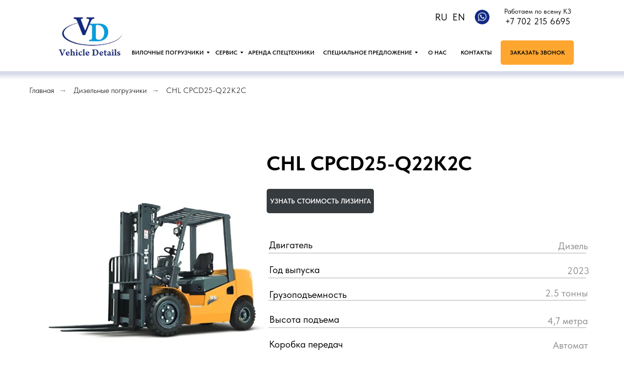

--- FILE ---
content_type: text/html; charset=UTF-8
request_url: https://vdtrans.kz/chl-cpcd25-q22k2c-25-tonni-47-metra
body_size: 21041
content:
<!DOCTYPE html> <html> <head> <meta charset="utf-8" /> <meta http-equiv="Content-Type" content="text/html; charset=utf-8" /> <meta name="viewport" content="width=device-width, initial-scale=1.0" /> <!--metatextblock--> <title>CHL CPCD25 Q22K2C вилочный погрузчик 2,5 т, подъём 4,7 м</title> <meta name="description" content="Купите дизельный вилочный погрузчик CHL CPCD25 Q22K2C грузоподъёмностью 2,5 т и высотой подъёма 4,7 м в Vehicle Details. Склад в Алматы, Казахстан: гарантия, лизинг, рассрочка, сервис и быстрая доставка по РК." /> <meta property="og:url" content="https://vdtrans.kz/chl-cpcd25-q22k2c-25-tonni-47-metra" /> <meta property="og:title" content="CHL CPCD25 Q22K2C вилочный погрузчик 2,5 т, подъём 4,7 м" /> <meta property="og:description" content="Купите дизельный вилочный погрузчик CHL CPCD25 Q22K2C грузоподъёмностью 2,5 т и высотой подъёма 4,7 м в Vehicle Details. Склад в Алматы, Казахстан: гарантия, лизинг, рассрочка, сервис и быстрая доставка по РК." /> <meta property="og:type" content="website" /> <link rel="canonical" href="https://vdtrans.kz/chl-cpcd25-q22k2c-25-tonni-47-metra"> <!--/metatextblock--> <meta name="format-detection" content="telephone=no" /> <meta http-equiv="x-dns-prefetch-control" content="on"> <link rel="dns-prefetch" href="https://ws.tildacdn.com"> <link rel="dns-prefetch" href="https://static.tildacdn.pro"> <link rel="icon" type="image/png" sizes="32x32" href="https://static.tildacdn.pro/tild3436-3433-4936-b535-396262373234/logo_vehicle_details.png" media="(prefers-color-scheme: light)"/> <link rel="icon" type="image/png" sizes="32x32" href="https://static.tildacdn.pro/tild3839-3135-4133-a164-663734393737/logo_vehicle_details.png" media="(prefers-color-scheme: dark)"/> <link rel="apple-touch-icon" type="image/png" href="https://static.tildacdn.pro/tild6531-3834-4261-b830-366230616130/logo_vehicle_details.png"> <link rel="icon" type="image/png" sizes="192x192" href="https://static.tildacdn.pro/tild6531-3834-4261-b830-366230616130/logo_vehicle_details.png"> <!-- Assets --> <script src="https://neo.tildacdn.com/js/tilda-fallback-1.0.min.js" async charset="utf-8"></script> <link rel="stylesheet" href="https://static.tildacdn.pro/css/tilda-grid-3.0.min.css" type="text/css" media="all" onerror="this.loaderr='y';"/> <link rel="stylesheet" href="https://static.tildacdn.pro/ws/project9861731/tilda-blocks-page50991637.min.css?t=1763719222" type="text/css" media="all" onerror="this.loaderr='y';" /> <link rel="stylesheet" href="https://static.tildacdn.pro/css/tilda-forms-1.0.min.css" type="text/css" media="all" onerror="this.loaderr='y';" /> <link rel="stylesheet" href="https://static.tildacdn.pro/css/tilda-cart-1.0.min.css" type="text/css" media="all" onerror="this.loaderr='y';" /> <link rel="stylesheet" href="https://static.tildacdn.pro/css/tilda-popup-1.1.min.css" type="text/css" media="print" onload="this.media='all';" onerror="this.loaderr='y';" /> <noscript><link rel="stylesheet" href="https://static.tildacdn.pro/css/tilda-popup-1.1.min.css" type="text/css" media="all" /></noscript> <link rel="stylesheet" href="https://static.tildacdn.pro/css/tilda-menusub-1.0.min.css" type="text/css" media="print" onload="this.media='all';" onerror="this.loaderr='y';" /> <noscript><link rel="stylesheet" href="https://static.tildacdn.pro/css/tilda-menusub-1.0.min.css" type="text/css" media="all" /></noscript> <link rel="stylesheet" href="https://static.tildacdn.pro/css/tilda-menu-widgeticons-1.0.min.css" type="text/css" media="all" onerror="this.loaderr='y';" /> <link rel="stylesheet" type="text/css" href="/custom.css?t=1763719222"> <link rel="stylesheet" href="https://static.tildacdn.pro/css/fonts-tildasans.css" type="text/css" media="all" onerror="this.loaderr='y';" /> <script nomodule src="https://static.tildacdn.pro/js/tilda-polyfill-1.0.min.js" charset="utf-8"></script> <script type="text/javascript">function t_onReady(func) {if(document.readyState!='loading') {func();} else {document.addEventListener('DOMContentLoaded',func);}}
function t_onFuncLoad(funcName,okFunc,time) {if(typeof window[funcName]==='function') {okFunc();} else {setTimeout(function() {t_onFuncLoad(funcName,okFunc,time);},(time||100));}}window.tildaApiServiceRootDomain="tildacdn.kz";function t_throttle(fn,threshhold,scope) {return function() {fn.apply(scope||this,arguments);};}function t396_initialScale(t){var e=document.getElementById("rec"+t);if(e){var i=e.querySelector(".t396__artboard");if(i){window.tn_scale_initial_window_width||(window.tn_scale_initial_window_width=document.documentElement.clientWidth);var a=window.tn_scale_initial_window_width,r=[],n,l=i.getAttribute("data-artboard-screens");if(l){l=l.split(",");for(var o=0;o<l.length;o++)r[o]=parseInt(l[o],10)}else r=[320,480,640,960,1200];for(var o=0;o<r.length;o++){var d=r[o];a>=d&&(n=d)}var _="edit"===window.allrecords.getAttribute("data-tilda-mode"),c="center"===t396_getFieldValue(i,"valign",n,r),s="grid"===t396_getFieldValue(i,"upscale",n,r),w=t396_getFieldValue(i,"height_vh",n,r),g=t396_getFieldValue(i,"height",n,r),u=!!window.opr&&!!window.opr.addons||!!window.opera||-1!==navigator.userAgent.indexOf(" OPR/");if(!_&&c&&!s&&!w&&g&&!u){var h=parseFloat((a/n).toFixed(3)),f=[i,i.querySelector(".t396__carrier"),i.querySelector(".t396__filter")],v=Math.floor(parseInt(g,10)*h)+"px",p;i.style.setProperty("--initial-scale-height",v);for(var o=0;o<f.length;o++)f[o].style.setProperty("height","var(--initial-scale-height)");t396_scaleInitial__getElementsToScale(i).forEach((function(t){t.style.zoom=h}))}}}}function t396_scaleInitial__getElementsToScale(t){return t?Array.prototype.slice.call(t.children).filter((function(t){return t&&(t.classList.contains("t396__elem")||t.classList.contains("t396__group"))})):[]}function t396_getFieldValue(t,e,i,a){var r,n=a[a.length-1];if(!(r=i===n?t.getAttribute("data-artboard-"+e):t.getAttribute("data-artboard-"+e+"-res-"+i)))for(var l=0;l<a.length;l++){var o=a[l];if(!(o<=i)&&(r=o===n?t.getAttribute("data-artboard-"+e):t.getAttribute("data-artboard-"+e+"-res-"+o)))break}return r}window.TN_SCALE_INITIAL_VER="1.0",window.tn_scale_initial_window_width=null;</script> <script src="https://static.tildacdn.pro/js/jquery-1.10.2.min.js" charset="utf-8" onerror="this.loaderr='y';"></script> <script src="https://static.tildacdn.pro/js/tilda-scripts-3.0.min.js" charset="utf-8" defer onerror="this.loaderr='y';"></script> <script src="https://static.tildacdn.pro/ws/project9861731/tilda-blocks-page50991637.min.js?t=1763719222" charset="utf-8" async onerror="this.loaderr='y';"></script> <script src="https://static.tildacdn.pro/js/tilda-lazyload-1.0.min.js" charset="utf-8" async onerror="this.loaderr='y';"></script> <script src="https://static.tildacdn.pro/js/tilda-zero-1.1.min.js" charset="utf-8" async onerror="this.loaderr='y';"></script> <script src="https://static.tildacdn.pro/js/tilda-submenublocks-1.0.min.js" charset="utf-8" async onerror="this.loaderr='y';"></script> <script src="https://static.tildacdn.pro/js/tilda-forms-1.0.min.js" charset="utf-8" async onerror="this.loaderr='y';"></script> <script src="https://static.tildacdn.pro/js/tilda-cart-1.1.min.js" charset="utf-8" async onerror="this.loaderr='y';"></script> <script src="https://static.tildacdn.pro/js/tilda-widget-positions-1.0.min.js" charset="utf-8" async onerror="this.loaderr='y';"></script> <script src="https://static.tildacdn.pro/js/tilda-popup-1.0.min.js" charset="utf-8" async onerror="this.loaderr='y';"></script> <script src="https://static.tildacdn.pro/js/tilda-menusub-1.0.min.js" charset="utf-8" async onerror="this.loaderr='y';"></script> <script src="https://static.tildacdn.pro/js/tilda-menu-1.0.min.js" charset="utf-8" async onerror="this.loaderr='y';"></script> <script src="https://static.tildacdn.pro/js/tilda-menu-widgeticons-1.0.min.js" charset="utf-8" async onerror="this.loaderr='y';"></script> <script src="https://static.tildacdn.pro/js/tilda-zero-scale-1.0.min.js" charset="utf-8" async onerror="this.loaderr='y';"></script> <script src="https://static.tildacdn.pro/js/tilda-skiplink-1.0.min.js" charset="utf-8" async onerror="this.loaderr='y';"></script> <script src="https://static.tildacdn.pro/js/tilda-events-1.0.min.js" charset="utf-8" async onerror="this.loaderr='y';"></script> <!-- nominify begin --><!-- Google tag (gtag.js) --> <script async src="https://www.googletagmanager.com/gtag/js?id=AW-17355887415"></script> <script>
  window.dataLayer = window.dataLayer || [];
  function gtag(){dataLayer.push(arguments);}
  gtag('js', new Date());

  gtag('config', 'AW-17355887415');
</script><!-- nominify end --><script type="text/javascript">window.dataLayer=window.dataLayer||[];</script> <!-- Google Tag Manager --> <script type="text/javascript">(function(w,d,s,l,i){w[l]=w[l]||[];w[l].push({'gtm.start':new Date().getTime(),event:'gtm.js'});var f=d.getElementsByTagName(s)[0],j=d.createElement(s),dl=l!='dataLayer'?'&l='+l:'';j.async=true;j.src='https://www.googletagmanager.com/gtm.js?id='+i+dl;f.parentNode.insertBefore(j,f);})(window,document,'script','dataLayer','GTM-KWNMN7H8');</script> <!-- End Google Tag Manager --> <script type="text/javascript">(function() {if((/bot|google|yandex|baidu|bing|msn|duckduckbot|teoma|slurp|crawler|spider|robot|crawling|facebook/i.test(navigator.userAgent))===false&&typeof(sessionStorage)!='undefined'&&sessionStorage.getItem('visited')!=='y'&&document.visibilityState){var style=document.createElement('style');style.type='text/css';style.innerHTML='@media screen and (min-width: 980px) {.t-records {opacity: 0;}.t-records_animated {-webkit-transition: opacity ease-in-out .2s;-moz-transition: opacity ease-in-out .2s;-o-transition: opacity ease-in-out .2s;transition: opacity ease-in-out .2s;}.t-records.t-records_visible {opacity: 1;}}';document.getElementsByTagName('head')[0].appendChild(style);function t_setvisRecs(){var alr=document.querySelectorAll('.t-records');Array.prototype.forEach.call(alr,function(el) {el.classList.add("t-records_animated");});setTimeout(function() {Array.prototype.forEach.call(alr,function(el) {el.classList.add("t-records_visible");});sessionStorage.setItem("visited","y");},400);}
document.addEventListener('DOMContentLoaded',t_setvisRecs);}})();</script></head> <body class="t-body" style="margin:0;"> <!--allrecords--> <div id="allrecords" class="t-records" data-hook="blocks-collection-content-node" data-tilda-project-id="9861731" data-tilda-page-id="50991637" data-tilda-page-alias="chl-cpcd25-q22k2c-25-tonni-47-metra" data-tilda-formskey="56038045429369cd82118162a9861731" data-tilda-cookie="no" data-tilda-lazy="yes" data-tilda-root-zone="pro" data-tilda-project-headcode="yes" data-tilda-project-country="KZ"> <!--header--> <header id="t-header" class="t-records" data-hook="blocks-collection-content-node" data-tilda-project-id="9861731" data-tilda-page-id="50747199" data-tilda-page-alias="header" data-tilda-formskey="56038045429369cd82118162a9861731" data-tilda-cookie="no" data-tilda-lazy="yes" data-tilda-root-zone="pro" data-tilda-project-headcode="yes" data-tilda-project-country="KZ"> <div id="rec775404382" class="r t-rec" style=" " data-animationappear="off" data-record-type="396"> <!-- T396 --> <style>#rec775404382 .t396__artboard {height:146px;background-color:#ffffff;overflow:visible;}#rec775404382 .t396__filter {height:146px;}#rec775404382 .t396__carrier{height:146px;background-position:center center;background-attachment:scroll;background-size:cover;background-repeat:no-repeat;}@media screen and (max-width:1199px) {#rec775404382 .t396__artboard,#rec775404382 .t396__filter,#rec775404382 .t396__carrier {height:76px;}#rec775404382 .t396__filter {}#rec775404382 .t396__carrier {background-attachment:scroll;}}@media screen and (max-width:959px) {#rec775404382 .t396__artboard,#rec775404382 .t396__filter,#rec775404382 .t396__carrier {}#rec775404382 .t396__filter {}#rec775404382 .t396__carrier {background-attachment:scroll;}}@media screen and (max-width:639px) {#rec775404382 .t396__artboard,#rec775404382 .t396__filter,#rec775404382 .t396__carrier {height:220px;}#rec775404382 .t396__filter {}#rec775404382 .t396__carrier {background-attachment:scroll;}}@media screen and (max-width:479px) {#rec775404382 .t396__artboard,#rec775404382 .t396__filter,#rec775404382 .t396__carrier {height:220px;}#rec775404382 .t396__filter {}#rec775404382 .t396__carrier {background-attachment:scroll;}}#rec775404382 .tn-elem[data-elem-id="1721209511928"] {z-index:3;top:133px;left:calc(50% - 600px + -868px);width:2933px;height:13px;}#rec775404382 .tn-elem[data-elem-id="1721209511928"] .tn-atom {border-radius:0px 0px 0px 0px;background-position:center center;border-color:transparent ;border-style:solid ;box-shadow:0px 10px 10px 0px rgba(17,41,132,0.2);transition:background-color var(--t396-speedhover,0s) ease-in-out,color var(--t396-speedhover,0s) ease-in-out,border-color var(--t396-speedhover,0s) ease-in-out,box-shadow var(--t396-shadowshoverspeed,0.2s) ease-in-out;}@media screen and (max-width:1199px) {#rec775404382 .tn-elem[data-elem-id="1721209511928"] {display:table;top:63px;}}@media screen and (max-width:959px) {#rec775404382 .tn-elem[data-elem-id="1721209511928"] {display:table;top:63px;left:calc(50% - 320px + -861px);}}@media screen and (max-width:639px) {#rec775404382 .tn-elem[data-elem-id="1721209511928"] {display:table;top:207px;left:calc(50% - 240px + -858px);}}@media screen and (max-width:479px) {#rec775404382 .tn-elem[data-elem-id="1721209511928"] {display:table;top:207px;left:calc(50% - 160px + -865px);}}#rec775404382 .tn-elem[data-elem-id="1718611663427"]{color:#000000;text-align:center;z-index:3;top:83px;left:calc(50% - 600px + 987px);width:150px;height:50px;}#rec775404382 .tn-elem[data-elem-id="1718611663427"] .tn-atom{color:#000000;font-size:12px;font-family:'TildaSans',Arial,sans-serif;line-height:1.55;font-weight:600;border-width:0px;border-radius:5px 5px 5px 5px;background-color:#ffa630;background-position:center center;border-color:transparent ;border-style:solid ;--t396-speedhover:0.2s;transition:background-color var(--t396-speedhover,0s) ease-in-out,color var(--t396-speedhover,0s) ease-in-out,border-color var(--t396-speedhover,0s) ease-in-out,box-shadow var(--t396-shadowshoverspeed,0.2s) ease-in-out;}#rec775404382 .tn-elem[data-elem-id="1718611663427"] .tn-atom {-webkit-box-pack:center;-ms-flex-pack:center;justify-content:center;}@media screen and (max-width:1199px) {#rec775404382 .tn-elem[data-elem-id="1718611663427"] {display:block;top:13px;left:calc(50% - 480px + 800px);}}@media screen and (max-width:959px) {#rec775404382 .tn-elem[data-elem-id="1718611663427"] {display:block;top:13px;left:calc(50% - 320px + 483px);}}@media screen and (max-width:639px) {#rec775404382 .tn-elem[data-elem-id="1718611663427"] {display:block;top:100px;left:calc(50% - 240px + 165px);}}@media screen and (max-width:479px) {#rec775404382 .tn-elem[data-elem-id="1718611663427"] {display:block;top:100px;left:calc(50% - 160px + 85px);}}#rec775404382 .tn-elem[data-elem-id="1718611663415"] {z-index:3;top:20px;left:calc(50% - 600px + 934px);width:30px;height:auto;}#rec775404382 .tn-elem[data-elem-id="1718611663415"] .tn-atom {border-radius:0px 0px 0px 0px;background-position:center center;border-color:transparent ;border-style:solid ;transition:background-color var(--t396-speedhover,0s) ease-in-out,color var(--t396-speedhover,0s) ease-in-out,border-color var(--t396-speedhover,0s) ease-in-out,box-shadow var(--t396-shadowshoverspeed,0.2s) ease-in-out;}#rec775404382 .tn-elem[data-elem-id="1718611663415"] .tn-atom__img {border-radius:0px 0px 0px 0px;object-position:center center;}@media screen and (max-width:1199px) {#rec775404382 .tn-elem[data-elem-id="1718611663415"] {display:table;top:23px;left:calc(50% - 480px + 184px);height:auto;}}@media screen and (max-width:959px) {#rec775404382 .tn-elem[data-elem-id="1718611663415"] {display:table;top:23px;left:calc(50% - 320px + 160px);height:auto;}}@media screen and (max-width:639px) {#rec775404382 .tn-elem[data-elem-id="1718611663415"] {display:table;top:168px;left:calc(50% - 240px + 145px);height:auto;}}@media screen and (max-width:479px) {#rec775404382 .tn-elem[data-elem-id="1718611663415"] {display:table;top:168px;left:calc(50% - 160px + 65px);height:auto;}}#rec775404382 .tn-elem[data-elem-id="1718611663410"] {z-index:3;top:2px;left:calc(50% - 600px + 57px);width:170px;height:auto;}#rec775404382 .tn-elem[data-elem-id="1718611663410"] .tn-atom {border-radius:0px 0px 0px 0px;background-position:center center;border-color:transparent ;border-style:solid ;transition:background-color var(--t396-speedhover,0s) ease-in-out,color var(--t396-speedhover,0s) ease-in-out,border-color var(--t396-speedhover,0s) ease-in-out,box-shadow var(--t396-shadowshoverspeed,0.2s) ease-in-out;}#rec775404382 .tn-elem[data-elem-id="1718611663410"] .tn-atom__img {border-radius:0px 0px 0px 0px;object-position:center center;}@media screen and (max-width:1199px) {#rec775404382 .tn-elem[data-elem-id="1718611663410"] {display:table;top:1px;left:calc(50% - 480px + 75px);width:89px;height:auto;}}@media screen and (max-width:959px) {#rec775404382 .tn-elem[data-elem-id="1718611663410"] {display:table;top:1px;left:calc(50% - 320px + 61px);height:auto;}}@media screen and (max-width:639px) {#rec775404382 .tn-elem[data-elem-id="1718611663410"] {display:table;top:0px;left:calc(50% - 240px + 180px);width:120px;height:auto;}}@media screen and (max-width:479px) {#rec775404382 .tn-elem[data-elem-id="1718611663410"] {display:table;top:0px;left:calc(50% - 160px + 100px);height:auto;}}#rec775404382 .tn-elem[data-elem-id="1718623779908"]{color:#000000;text-align:center;z-index:3;top:80px;left:calc(50% - 600px + 227px);width:160px;height:55px;}#rec775404382 .tn-elem[data-elem-id="1718623779908"] .tn-atom{color:#000000;font-size:12px;font-family:'TildaSans',Arial,sans-serif;line-height:1.55;font-weight:600;text-transform:uppercase;border-radius:30px 30px 30px 30px;background-position:center center;border-color:transparent ;border-style:solid ;--t396-speedhover:0.2s;transition:background-color var(--t396-speedhover,0s) ease-in-out,color var(--t396-speedhover,0s) ease-in-out,border-color var(--t396-speedhover,0s) ease-in-out,box-shadow var(--t396-shadowshoverspeed,0.2s) ease-in-out;}#rec775404382 .tn-elem[data-elem-id="1718623779908"] .tn-atom {-webkit-box-pack:center;-ms-flex-pack:center;justify-content:center;}@media screen and (max-width:1199px) {#rec775404382 .tn-elem[data-elem-id="1718623779908"] {display:block;top:-118px;}}@media screen and (max-width:959px) {#rec775404382 .tn-elem[data-elem-id="1718623779908"] {display:block;}}@media screen and (max-width:639px) {#rec775404382 .tn-elem[data-elem-id="1718623779908"] {display:block;}}@media screen and (max-width:479px) {#rec775404382 .tn-elem[data-elem-id="1718623779908"] {display:block;}}#rec775404382 .tn-elem[data-elem-id="1718623793252"]{color:#000000;text-align:center;z-index:3;top:80px;left:calc(50% - 600px + 397px);width:60px;height:56px;}#rec775404382 .tn-elem[data-elem-id="1718623793252"] .tn-atom{color:#000000;font-size:12px;font-family:'TildaSans',Arial,sans-serif;line-height:1.55;font-weight:600;text-transform:uppercase;border-radius:30px 30px 30px 30px;background-position:center center;border-color:transparent ;border-style:solid ;--t396-speedhover:0.2s;transition:background-color var(--t396-speedhover,0s) ease-in-out,color var(--t396-speedhover,0s) ease-in-out,border-color var(--t396-speedhover,0s) ease-in-out,box-shadow var(--t396-shadowshoverspeed,0.2s) ease-in-out;}#rec775404382 .tn-elem[data-elem-id="1718623793252"] .tn-atom {-webkit-box-pack:center;-ms-flex-pack:center;justify-content:center;}@media screen and (max-width:1199px) {#rec775404382 .tn-elem[data-elem-id="1718623793252"] {display:block;top:-118px;}}@media screen and (max-width:959px) {#rec775404382 .tn-elem[data-elem-id="1718623793252"] {display:block;}}@media screen and (max-width:639px) {#rec775404382 .tn-elem[data-elem-id="1718623793252"] {display:block;}}@media screen and (max-width:479px) {#rec775404382 .tn-elem[data-elem-id="1718623793252"] {display:block;}}#rec775404382 .tn-elem[data-elem-id="1718623809282"]{color:#000000;text-align:center;z-index:3;top:80px;left:calc(50% - 600px + 467px);width:140px;height:56px;}#rec775404382 .tn-elem[data-elem-id="1718623809282"] .tn-atom{color:#000000;font-size:12px;font-family:'TildaSans',Arial,sans-serif;line-height:1.55;font-weight:600;text-transform:uppercase;border-radius:30px 30px 30px 30px;background-position:center center;border-color:transparent ;border-style:solid ;--t396-speedhover:0.2s;transition:background-color var(--t396-speedhover,0s) ease-in-out,color var(--t396-speedhover,0s) ease-in-out,border-color var(--t396-speedhover,0s) ease-in-out,box-shadow var(--t396-shadowshoverspeed,0.2s) ease-in-out;}#rec775404382 .tn-elem[data-elem-id="1718623809282"] .tn-atom {-webkit-box-pack:center;-ms-flex-pack:center;justify-content:center;}@media screen and (max-width:1199px) {#rec775404382 .tn-elem[data-elem-id="1718623809282"] {display:block;top:-118px;}}@media screen and (max-width:959px) {#rec775404382 .tn-elem[data-elem-id="1718623809282"] {display:block;}}@media screen and (max-width:639px) {#rec775404382 .tn-elem[data-elem-id="1718623809282"] {display:block;}}@media screen and (max-width:479px) {#rec775404382 .tn-elem[data-elem-id="1718623809282"] {display:block;}}#rec775404382 .tn-elem[data-elem-id="1718623821194"]{color:#000000;text-align:center;z-index:3;top:80px;left:calc(50% - 600px + 617px);width:200px;height:56px;}#rec775404382 .tn-elem[data-elem-id="1718623821194"] .tn-atom{color:#000000;font-size:12px;font-family:'TildaSans',Arial,sans-serif;line-height:1.55;font-weight:600;text-transform:uppercase;border-radius:30px 30px 30px 30px;background-position:center center;border-color:transparent ;border-style:solid ;--t396-speedhover:0.2s;transition:background-color var(--t396-speedhover,0s) ease-in-out,color var(--t396-speedhover,0s) ease-in-out,border-color var(--t396-speedhover,0s) ease-in-out,box-shadow var(--t396-shadowshoverspeed,0.2s) ease-in-out;}#rec775404382 .tn-elem[data-elem-id="1718623821194"] .tn-atom {-webkit-box-pack:center;-ms-flex-pack:center;justify-content:center;}@media screen and (max-width:1199px) {#rec775404382 .tn-elem[data-elem-id="1718623821194"] {display:block;top:-118px;}}@media screen and (max-width:959px) {#rec775404382 .tn-elem[data-elem-id="1718623821194"] {display:block;}}@media screen and (max-width:639px) {#rec775404382 .tn-elem[data-elem-id="1718623821194"] {display:block;}}@media screen and (max-width:479px) {#rec775404382 .tn-elem[data-elem-id="1718623821194"] {display:block;}}#rec775404382 .tn-elem[data-elem-id="1718623828045"]{color:#000000;text-align:center;z-index:3;top:80px;left:calc(50% - 600px + 897px);width:80px;height:56px;}#rec775404382 .tn-elem[data-elem-id="1718623828045"] .tn-atom{color:#000000;font-size:12px;font-family:'TildaSans',Arial,sans-serif;line-height:1.55;font-weight:600;text-transform:uppercase;border-radius:30px 30px 30px 30px;background-position:center center;border-color:transparent ;border-style:solid ;--t396-speedhover:0.2s;transition:background-color var(--t396-speedhover,0s) ease-in-out,color var(--t396-speedhover,0s) ease-in-out,border-color var(--t396-speedhover,0s) ease-in-out,box-shadow var(--t396-shadowshoverspeed,0.2s) ease-in-out;}#rec775404382 .tn-elem[data-elem-id="1718623828045"] .tn-atom {-webkit-box-pack:center;-ms-flex-pack:center;justify-content:center;}@media screen and (max-width:1199px) {#rec775404382 .tn-elem[data-elem-id="1718623828045"] {display:block;top:-118px;}}@media screen and (max-width:959px) {#rec775404382 .tn-elem[data-elem-id="1718623828045"] {display:block;}}@media screen and (max-width:639px) {#rec775404382 .tn-elem[data-elem-id="1718623828045"] {display:block;}}@media screen and (max-width:479px) {#rec775404382 .tn-elem[data-elem-id="1718623828045"] {display:block;}}#rec775404382 .tn-elem[data-elem-id="1718624287960"]{color:#ffffff;text-align:center;z-index:3;top:-165px;left:calc(50% - 600px + 20px);width:200px;height:55px;}#rec775404382 .tn-elem[data-elem-id="1718624287960"] .tn-atom{color:#ffffff;font-size:14px;font-family:'TildaSans',Arial,sans-serif;line-height:1.55;font-weight:600;border-radius:30px 30px 30px 30px;background-position:center center;border-color:transparent ;border-style:solid ;--t396-speedhover:0.2s;transition:background-color var(--t396-speedhover,0s) ease-in-out,color var(--t396-speedhover,0s) ease-in-out,border-color var(--t396-speedhover,0s) ease-in-out,box-shadow var(--t396-shadowshoverspeed,0.2s) ease-in-out;}#rec775404382 .tn-elem[data-elem-id="1718624287960"] .tn-atom {-webkit-box-pack:center;-ms-flex-pack:center;justify-content:center;}@media screen and (max-width:1199px) {#rec775404382 .tn-elem[data-elem-id="1718624287960"] {display:block;top:-216px;left:calc(50% - 480px + 37px);width:80px;}#rec775404382 .tn-elem[data-elem-id="1718624287960"]{color:#000000;}#rec775404382 .tn-elem[data-elem-id="1718624287960"] .tn-atom{color:#000000;background-size:cover;}}@media screen and (max-width:959px) {#rec775404382 .tn-elem[data-elem-id="1718624287960"] {display:block;top:-189px;left:calc(50% - 320px + -124px);}#rec775404382 .tn-elem[data-elem-id="1718624287960"]{color:#000000;}#rec775404382 .tn-elem[data-elem-id="1718624287960"] .tn-atom{color:#000000;background-size:cover;}}@media screen and (max-width:639px) {#rec775404382 .tn-elem[data-elem-id="1718624287960"] {display:block;top:-208px;left:calc(50% - 240px + -183px);height:40px;}#rec775404382 .tn-elem[data-elem-id="1718624287960"]{color:#000000;}#rec775404382 .tn-elem[data-elem-id="1718624287960"] .tn-atom{color:#000000;background-size:cover;}}@media screen and (max-width:479px) {#rec775404382 .tn-elem[data-elem-id="1718624287960"] {display:block;top:-167px;left:calc(50% - 160px + -202px);}#rec775404382 .tn-elem[data-elem-id="1718624287960"]{color:#000000;}#rec775404382 .tn-elem[data-elem-id="1718624287960"] .tn-atom{color:#000000;background-size:cover;}}#rec775404382 .tn-elem[data-elem-id="1721319637798"]{color:#000000;z-index:3;top:20px;left:calc(50% - 600px + 888px);width:26px;height:auto;}#rec775404382 .tn-elem[data-elem-id="1721319637798"] .tn-atom {vertical-align:middle;color:#000000;font-size:20px;font-family:'TildaSans',Arial,sans-serif;line-height:1.55;font-weight:400;background-position:center center;border-color:transparent ;border-style:solid ;transition:background-color var(--t396-speedhover,0s) ease-in-out,color var(--t396-speedhover,0s) ease-in-out,border-color var(--t396-speedhover,0s) ease-in-out,box-shadow var(--t396-shadowshoverspeed,0.2s) ease-in-out;}@media screen and (max-width:1199px) {#rec775404382 .tn-elem[data-elem-id="1721319637798"] {display:table;top:22px;left:calc(50% - 480px + 270px);height:auto;}}@media screen and (max-width:959px) {#rec775404382 .tn-elem[data-elem-id="1721319637798"] {display:table;top:22px;left:calc(50% - 320px + 246px);height:auto;}}@media screen and (max-width:639px) {#rec775404382 .tn-elem[data-elem-id="1721319637798"] {display:table;top:21px;left:calc(50% - 240px + 440px);height:auto;}}@media screen and (max-width:479px) {#rec775404382 .tn-elem[data-elem-id="1721319637798"] {display:table;top:21px;left:calc(50% - 160px + 285px);height:auto;}}#rec775404382 .tn-elem[data-elem-id="1718611663425"]{color:#000000;text-align:center;z-index:3;top:13px;left:calc(50% - 600px + 984px);width:158px;height:auto;}#rec775404382 .tn-elem[data-elem-id="1718611663425"] .tn-atom {vertical-align:middle;color:#000000;font-size:14px;font-family:'TildaSans',Arial,sans-serif;line-height:1.55;font-weight:400;background-position:center center;border-color:transparent ;border-style:solid ;transition:background-color var(--t396-speedhover,0s) ease-in-out,color var(--t396-speedhover,0s) ease-in-out,border-color var(--t396-speedhover,0s) ease-in-out,box-shadow var(--t396-shadowshoverspeed,0.2s) ease-in-out;}@media screen and (max-width:1199px) {#rec775404382 .tn-elem[data-elem-id="1718611663425"] {display:table;top:15px;left:calc(50% - 480px + 620px);width:157px;height:auto;}}@media screen and (max-width:959px) {#rec775404382 .tn-elem[data-elem-id="1718611663425"] {display:table;top:15px;left:calc(50% - 320px + 303px);height:auto;}}@media screen and (max-width:639px) {#rec775404382 .tn-elem[data-elem-id="1718611663425"] {display:table;top:160px;left:calc(50% - 240px + 177px);height:auto;}}@media screen and (max-width:479px) {#rec775404382 .tn-elem[data-elem-id="1718611663425"] {display:table;top:160px;left:calc(50% - 160px + 94px);width:160px;height:auto;}#rec775404382 .tn-elem[data-elem-id="1718611663425"] {text-align:center;}}#rec775404382 .tn-elem[data-elem-id="1718611663423"]{color:#000000;text-align:center;z-index:3;top:30px;left:calc(50% - 600px + 983px);width:160px;height:auto;}#rec775404382 .tn-elem[data-elem-id="1718611663423"] .tn-atom {vertical-align:middle;color:#000000;font-size:18px;font-family:'TildaSans',Arial,sans-serif;line-height:1.55;font-weight:400;background-position:center center;border-color:transparent ;border-style:solid ;transition:background-color var(--t396-speedhover,0s) ease-in-out,color var(--t396-speedhover,0s) ease-in-out,border-color var(--t396-speedhover,0s) ease-in-out,box-shadow var(--t396-shadowshoverspeed,0.2s) ease-in-out;}@media screen and (max-width:1199px) {#rec775404382 .tn-elem[data-elem-id="1718611663423"] {display:table;top:32px;left:calc(50% - 480px + 621px);width:159px;height:auto;}}@media screen and (max-width:959px) {#rec775404382 .tn-elem[data-elem-id="1718611663423"] {display:table;top:32px;left:calc(50% - 320px + 304px);height:auto;}}@media screen and (max-width:639px) {#rec775404382 .tn-elem[data-elem-id="1718611663423"] {display:table;top:177px;left:calc(50% - 240px + 175px);height:auto;}}@media screen and (max-width:479px) {#rec775404382 .tn-elem[data-elem-id="1718611663423"] {display:table;top:177px;left:calc(50% - 160px + 95px);width:157px;height:auto;}#rec775404382 .tn-elem[data-elem-id="1718611663423"] {text-align:center;}}#rec775404382 .tn-elem[data-elem-id="1721380551327"]{color:#000000;z-index:3;top:20px;left:calc(50% - 600px + 852px);width:26px;height:auto;}#rec775404382 .tn-elem[data-elem-id="1721380551327"] .tn-atom {vertical-align:middle;color:#000000;font-size:20px;font-family:'TildaSans',Arial,sans-serif;line-height:1.55;font-weight:400;background-position:center center;border-color:transparent ;border-style:solid ;transition:background-color var(--t396-speedhover,0s) ease-in-out,color var(--t396-speedhover,0s) ease-in-out,border-color var(--t396-speedhover,0s) ease-in-out,box-shadow var(--t396-shadowshoverspeed,0.2s) ease-in-out;}@media screen and (max-width:1199px) {#rec775404382 .tn-elem[data-elem-id="1721380551327"] {display:table;top:22px;left:calc(50% - 480px + 234px);height:auto;}}@media screen and (max-width:959px) {#rec775404382 .tn-elem[data-elem-id="1721380551327"] {display:table;top:22px;left:calc(50% - 320px + 210px);height:auto;}}@media screen and (max-width:639px) {#rec775404382 .tn-elem[data-elem-id="1721380551327"] {display:table;top:21px;left:calc(50% - 240px + 404px);height:auto;}}@media screen and (max-width:479px) {#rec775404382 .tn-elem[data-elem-id="1721380551327"] {display:table;top:21px;left:calc(50% - 160px + 249px);height:auto;}}#rec775404382 .tn-elem[data-elem-id="1721381084524"] {z-index:3;top:-181px;left:calc(50% - 600px + -37px);width:45px;height:auto;}#rec775404382 .tn-elem[data-elem-id="1721381084524"] .tn-atom {border-radius:0px 0px 0px 0px;background-position:center center;border-color:transparent ;border-style:solid ;transition:background-color var(--t396-speedhover,0s) ease-in-out,color var(--t396-speedhover,0s) ease-in-out,border-color var(--t396-speedhover,0s) ease-in-out,box-shadow var(--t396-shadowshoverspeed,0.2s) ease-in-out;}#rec775404382 .tn-elem[data-elem-id="1721381084524"] .tn-atom__img {border-radius:0px 0px 0px 0px;object-position:center center;}@media screen and (max-width:1199px) {#rec775404382 .tn-elem[data-elem-id="1721381084524"] {display:table;top:23px;left:calc(50% - 480px + 10px);height:auto;}}@media screen and (max-width:959px) {#rec775404382 .tn-elem[data-elem-id="1721381084524"] {display:table;left:calc(50% - 320px + 6px);height:auto;}}@media screen and (max-width:639px) {#rec775404382 .tn-elem[data-elem-id="1721381084524"] {display:table;top:24px;left:calc(50% - 240px + 15px);width:38px;height:auto;}}@media screen and (max-width:479px) {#rec775404382 .tn-elem[data-elem-id="1721381084524"] {display:table;top:24px;left:calc(50% - 160px + 9px);height:auto;}}#rec775404382 .tn-elem[data-elem-id="1721799679284"]{color:#000000;text-align:center;z-index:3;top:80px;left:calc(50% - 600px + 827px);width:60px;height:56px;}#rec775404382 .tn-elem[data-elem-id="1721799679284"] .tn-atom{color:#000000;font-size:12px;font-family:'TildaSans',Arial,sans-serif;line-height:1.55;font-weight:600;text-transform:uppercase;border-radius:30px 30px 30px 30px;background-position:center center;border-color:transparent ;border-style:solid ;--t396-speedhover:0.2s;transition:background-color var(--t396-speedhover,0s) ease-in-out,color var(--t396-speedhover,0s) ease-in-out,border-color var(--t396-speedhover,0s) ease-in-out,box-shadow var(--t396-shadowshoverspeed,0.2s) ease-in-out;}#rec775404382 .tn-elem[data-elem-id="1721799679284"] .tn-atom {-webkit-box-pack:center;-ms-flex-pack:center;justify-content:center;}@media screen and (max-width:1199px) {#rec775404382 .tn-elem[data-elem-id="1721799679284"] {display:block;top:-118px;}}@media screen and (max-width:959px) {#rec775404382 .tn-elem[data-elem-id="1721799679284"] {display:block;}}@media screen and (max-width:639px) {#rec775404382 .tn-elem[data-elem-id="1721799679284"] {display:block;}}@media screen and (max-width:479px) {#rec775404382 .tn-elem[data-elem-id="1721799679284"] {display:block;}}</style> <div class='t396'> <div class="t396__artboard" data-artboard-recid="775404382" data-artboard-screens="320,480,640,960,1200" data-artboard-height="146" data-artboard-valign="center" data-artboard-upscale="grid" data-artboard-ovrflw="visible" data-artboard-height-res-320="220" data-artboard-height-res-480="220" data-artboard-upscale-res-640="window" data-artboard-height-res-960="76"> <div class="t396__carrier" data-artboard-recid="775404382"></div> <div class="t396__filter" data-artboard-recid="775404382"></div> <div class='t396__elem tn-elem tn-elem__7754043821721209511928' data-elem-id='1721209511928' data-elem-type='shape' data-field-top-value="133" data-field-left-value="-868" data-field-height-value="13" data-field-width-value="2933" data-field-axisy-value="top" data-field-axisx-value="left" data-field-container-value="grid" data-field-topunits-value="px" data-field-leftunits-value="px" data-field-heightunits-value="px" data-field-widthunits-value="px" data-field-top-res-320-value="207" data-field-left-res-320-value="-865" data-field-top-res-480-value="207" data-field-left-res-480-value="-858" data-field-top-res-640-value="63" data-field-left-res-640-value="-861" data-field-top-res-960-value="63"> <div class='tn-atom'> </div> </div> <div class='t396__elem tn-elem tn-elem__7754043821718611663427' data-elem-id='1718611663427' data-elem-type='button' data-field-top-value="83" data-field-left-value="987" data-field-height-value="50" data-field-width-value="150" data-field-axisy-value="top" data-field-axisx-value="left" data-field-container-value="grid" data-field-topunits-value="px" data-field-leftunits-value="px" data-field-heightunits-value="px" data-field-widthunits-value="px" data-field-fontsize-value="12" data-field-top-res-320-value="100" data-field-left-res-320-value="85" data-field-top-res-480-value="100" data-field-left-res-480-value="165" data-field-top-res-640-value="13" data-field-left-res-640-value="483" data-field-top-res-960-value="13" data-field-left-res-960-value="800"> <a class='tn-atom' href="#popup:call"> <div class='tn-atom__button-content'> <span>ЗАКАЗАТЬ ЗВОНОК</span> </div> </a> </div> <div class='t396__elem tn-elem tn-elem__7754043821718611663415' data-elem-id='1718611663415' data-elem-type='image' data-field-top-value="20" data-field-left-value="934" data-field-height-value="30" data-field-width-value="30" data-field-axisy-value="top" data-field-axisx-value="left" data-field-container-value="grid" data-field-topunits-value="px" data-field-leftunits-value="px" data-field-heightunits-value="px" data-field-widthunits-value="px" data-field-filewidth-value="318" data-field-fileheight-value="320" data-field-heightmode-value="hug" data-field-top-res-320-value="168" data-field-left-res-320-value="65" data-field-top-res-480-value="168" data-field-left-res-480-value="145" data-field-top-res-640-value="23" data-field-left-res-640-value="160" data-field-top-res-960-value="23" data-field-left-res-960-value="184"> <a class='tn-atom' href="https://wa.me/77022156695"> <img class='tn-atom__img t-img' data-original='https://static.tildacdn.pro/tild6532-3631-4865-a462-666566363535/whatsapp.png'
src='https://thb.tildacdn.pro/tild6532-3631-4865-a462-666566363535/-/resize/20x/whatsapp.png'
alt='' imgfield='tn_img_1718611663415'
/> </a> </div> <div class='t396__elem tn-elem tn-elem__7754043821718611663410' data-elem-id='1718611663410' data-elem-type='image' data-field-top-value="2" data-field-left-value="57" data-field-height-value="142" data-field-width-value="170" data-field-axisy-value="top" data-field-axisx-value="left" data-field-container-value="grid" data-field-topunits-value="px" data-field-leftunits-value="px" data-field-heightunits-value="px" data-field-widthunits-value="px" data-field-filewidth-value="547" data-field-fileheight-value="456" data-field-heightmode-value="hug" data-field-top-res-320-value="0" data-field-left-res-320-value="100" data-field-top-res-480-value="0" data-field-left-res-480-value="180" data-field-width-res-480-value="120" data-field-top-res-640-value="1" data-field-left-res-640-value="61" data-field-top-res-960-value="1" data-field-left-res-960-value="75" data-field-width-res-960-value="89"> <a class='tn-atom' href="/"> <img class='tn-atom__img t-img' data-original='https://static.tildacdn.pro/tild3030-6261-4639-b366-386538663564/_WhatsApp_2024-06-12.png'
src='https://thb.tildacdn.pro/tild3030-6261-4639-b366-386538663564/-/resize/20x/_WhatsApp_2024-06-12.png'
alt='' imgfield='tn_img_1718611663410'
/> </a> </div> <div class='t396__elem tn-elem tn-elem__7754043821718623779908' data-elem-id='1718623779908' data-elem-type='button' data-field-top-value="80" data-field-left-value="227" data-field-height-value="55" data-field-width-value="160" data-field-axisy-value="top" data-field-axisx-value="left" data-field-container-value="grid" data-field-topunits-value="px" data-field-leftunits-value="px" data-field-heightunits-value="px" data-field-widthunits-value="px" data-field-fontsize-value="12" data-field-top-res-960-value="-118"> <a class='tn-atom' href="#submenu:menu1"> <div class='tn-atom__button-content'> <span>Вилочные погрузчики</span> </div> </a> </div> <div class='t396__elem tn-elem tn-elem__7754043821718623793252' data-elem-id='1718623793252' data-elem-type='button' data-field-top-value="80" data-field-left-value="397" data-field-height-value="56" data-field-width-value="60" data-field-axisy-value="top" data-field-axisx-value="left" data-field-container-value="grid" data-field-topunits-value="px" data-field-leftunits-value="px" data-field-heightunits-value="px" data-field-widthunits-value="px" data-field-fontsize-value="12" data-field-top-res-960-value="-118"> <a class='tn-atom' href="#submenu:menu2"> <div class='tn-atom__button-content'> <span>сервис</span> </div> </a> </div> <div class='t396__elem tn-elem tn-elem__7754043821718623809282' data-elem-id='1718623809282' data-elem-type='button' data-field-top-value="80" data-field-left-value="467" data-field-height-value="56" data-field-width-value="140" data-field-axisy-value="top" data-field-axisx-value="left" data-field-container-value="grid" data-field-topunits-value="px" data-field-leftunits-value="px" data-field-heightunits-value="px" data-field-widthunits-value="px" data-field-fontsize-value="12" data-field-top-res-960-value="-118"> <a class='tn-atom' href="/rent"> <div class='tn-atom__button-content'> <span>аренда спецтехники</span> </div> </a> </div> <div class='t396__elem tn-elem tn-elem__7754043821718623821194' data-elem-id='1718623821194' data-elem-type='button' data-field-top-value="80" data-field-left-value="617" data-field-height-value="56" data-field-width-value="200" data-field-axisy-value="top" data-field-axisx-value="left" data-field-container-value="grid" data-field-topunits-value="px" data-field-leftunits-value="px" data-field-heightunits-value="px" data-field-widthunits-value="px" data-field-fontsize-value="12" data-field-top-res-960-value="-118"> <a class='tn-atom' href="#submenu:menu5"> <div class='tn-atom__button-content'> <span>специальное предложение</span> </div> </a> </div> <div class='t396__elem tn-elem tn-elem__7754043821718623828045' data-elem-id='1718623828045' data-elem-type='button' data-field-top-value="80" data-field-left-value="897" data-field-height-value="56" data-field-width-value="80" data-field-axisy-value="top" data-field-axisx-value="left" data-field-container-value="grid" data-field-topunits-value="px" data-field-leftunits-value="px" data-field-heightunits-value="px" data-field-widthunits-value="px" data-field-fontsize-value="12" data-field-top-res-960-value="-118"> <a class='tn-atom' href="/contacts"> <div class='tn-atom__button-content'> <span>контакты</span> </div> </a> </div> <div class='t396__elem tn-elem tn-elem__7754043821718624287960' data-elem-id='1718624287960' data-elem-type='button' data-field-top-value="-165" data-field-left-value="20" data-field-height-value="55" data-field-width-value="200" data-field-axisy-value="top" data-field-axisx-value="left" data-field-container-value="grid" data-field-topunits-value="px" data-field-leftunits-value="px" data-field-heightunits-value="px" data-field-widthunits-value="px" data-field-fontsize-value="14" data-field-top-res-320-value="-167" data-field-left-res-320-value="-202" data-field-top-res-480-value="-208" data-field-left-res-480-value="-183" data-field-height-res-480-value="40" data-field-top-res-640-value="-189" data-field-left-res-640-value="-124" data-field-top-res-960-value="-216" data-field-left-res-960-value="37" data-field-width-res-960-value="80"> <a class='tn-atom' href="#menuopen"> <div class='tn-atom__button-content'> <span>---</span> </div> </a> </div> <div class='t396__elem tn-elem tn-elem__7754043821721319637798' data-elem-id='1721319637798' data-elem-type='text' data-field-top-value="20" data-field-left-value="888" data-field-height-value="31" data-field-width-value="26" data-field-axisy-value="top" data-field-axisx-value="left" data-field-container-value="grid" data-field-topunits-value="px" data-field-leftunits-value="px" data-field-heightunits-value="px" data-field-widthunits-value="px" data-field-textfit-value="autoheight" data-field-fontsize-value="20" data-field-top-res-320-value="21" data-field-left-res-320-value="285" data-field-top-res-480-value="21" data-field-left-res-480-value="440" data-field-top-res-640-value="22" data-field-left-res-640-value="246" data-field-top-res-960-value="22" data-field-left-res-960-value="270"> <div class='tn-atom'><a href="https://en.vdtrans.kz/"style="color: inherit">EN</a></div> </div> <div class='t396__elem tn-elem tn-elem__7754043821718611663425' data-elem-id='1718611663425' data-elem-type='text' data-field-top-value="13" data-field-left-value="984" data-field-height-value="22" data-field-width-value="158" data-field-axisy-value="top" data-field-axisx-value="left" data-field-container-value="grid" data-field-topunits-value="px" data-field-leftunits-value="px" data-field-heightunits-value="px" data-field-widthunits-value="px" data-field-textfit-value="autoheight" data-field-fontsize-value="14" data-field-top-res-320-value="160" data-field-left-res-320-value="94" data-field-width-res-320-value="160" data-field-top-res-480-value="160" data-field-left-res-480-value="177" data-field-top-res-640-value="15" data-field-left-res-640-value="303" data-field-top-res-960-value="15" data-field-left-res-960-value="620" data-field-width-res-960-value="157"> <div class='tn-atom'field='tn_text_1718611663425'>Работаем по всему КЗ</div> </div> <div class='t396__elem tn-elem tn-elem__7754043821718611663423' data-elem-id='1718611663423' data-elem-type='text' data-field-top-value="30" data-field-left-value="983" data-field-height-value="28" data-field-width-value="160" data-field-axisy-value="top" data-field-axisx-value="left" data-field-container-value="grid" data-field-topunits-value="px" data-field-leftunits-value="px" data-field-heightunits-value="px" data-field-widthunits-value="px" data-field-textfit-value="autoheight" data-field-fontsize-value="18" data-field-top-res-320-value="177" data-field-left-res-320-value="95" data-field-width-res-320-value="157" data-field-top-res-480-value="177" data-field-left-res-480-value="175" data-field-top-res-640-value="32" data-field-left-res-640-value="304" data-field-top-res-960-value="32" data-field-left-res-960-value="621" data-field-width-res-960-value="159"> <div class='tn-atom'><a href="tel:7702215 6695"style="color: inherit">+7 702 215 6695</a></div> </div> <div class='t396__elem tn-elem tn-elem__7754043821721380551327' data-elem-id='1721380551327' data-elem-type='text' data-field-top-value="20" data-field-left-value="852" data-field-height-value="31" data-field-width-value="26" data-field-axisy-value="top" data-field-axisx-value="left" data-field-container-value="grid" data-field-topunits-value="px" data-field-leftunits-value="px" data-field-heightunits-value="px" data-field-widthunits-value="px" data-field-textfit-value="autoheight" data-field-fontsize-value="20" data-field-top-res-320-value="21" data-field-left-res-320-value="249" data-field-top-res-480-value="21" data-field-left-res-480-value="404" data-field-top-res-640-value="22" data-field-left-res-640-value="210" data-field-top-res-960-value="22" data-field-left-res-960-value="234"> <div class='tn-atom'><a href="https://vdtrans.kz/"style="color: inherit">RU</a></div> </div> <div class='t396__elem tn-elem tn-elem__7754043821721381084524' data-elem-id='1721381084524' data-elem-type='image' data-field-top-value="-181" data-field-left-value="-37" data-field-height-value="30" data-field-width-value="45" data-field-axisy-value="top" data-field-axisx-value="left" data-field-container-value="grid" data-field-topunits-value="px" data-field-leftunits-value="px" data-field-heightunits-value="px" data-field-widthunits-value="px" data-field-filewidth-value="150" data-field-fileheight-value="100" data-field-heightmode-value="hug" data-field-top-res-320-value="24" data-field-left-res-320-value="9" data-field-top-res-480-value="24" data-field-left-res-480-value="15" data-field-width-res-480-value="38" data-field-left-res-640-value="6" data-field-top-res-960-value="23" data-field-left-res-960-value="10"> <a class='tn-atom' href="#menuopen"> <img class='tn-atom__img t-img' data-original='https://static.tildacdn.pro/tild3738-3164-4137-b037-633562323362/menu.png'
src='https://thb.tildacdn.pro/tild3738-3164-4137-b037-633562323362/-/resize/20x/menu.png'
alt='' imgfield='tn_img_1721381084524'
/> </a> </div> <div class='t396__elem tn-elem tn-elem__7754043821721799679284' data-elem-id='1721799679284' data-elem-type='button' data-field-top-value="80" data-field-left-value="827" data-field-height-value="56" data-field-width-value="60" data-field-axisy-value="top" data-field-axisx-value="left" data-field-container-value="grid" data-field-topunits-value="px" data-field-leftunits-value="px" data-field-heightunits-value="px" data-field-widthunits-value="px" data-field-fontsize-value="12" data-field-top-res-960-value="-118"> <a class='tn-atom' href="/about"> <div class='tn-atom__button-content'> <span>О нас</span> </div> </a> </div> </div> </div> <script>t_onFuncLoad('t396_initialScale',function() {t396_initialScale('775404382');});t_onReady(function() {t_onFuncLoad('t396_init',function() {t396_init('775404382');});});</script> <!-- /T396 --> </div> <div id="rec765155002" class="r t-rec" style=" " data-animationappear="off" data-record-type="794"> <!-- T794 --> <div class="t794" data-tooltip-hook="#submenu:menu1" data-tooltip-margin="5px" data-add-arrow="on"> <div class="t794__tooltip-menu"> <div class="t794__tooltip-menu-corner"></div> <div class="t794__content"> <ul class="t794__list" role="menu" aria-label=""> <li class="t794__list_item t-submenublocks__item t-name t-name_xs"> <a class="t794__typo t794__typo_765155002 t794__link t-name t-name_xs"
role="menuitem"
href="/dizelnye-pogruzchiki"
style="color:#000000;font-size:14px;" data-menu-item-number="1">Дизельные</a> </li> <li class="t794__list_item t-submenublocks__item t-name t-name_xs"> <a class="t794__typo t794__typo_765155002 t794__link t-name t-name_xs"
role="menuitem"
href="/gaz-benzinovye-pogruzchiki"
style="color:#000000;font-size:14px;" data-menu-item-number="2">Газ-бензиновые</a> </li> <li class="t794__list_item t-submenublocks__item t-name t-name_xs"> <a class="t794__typo t794__typo_765155002 t794__link t-name t-name_xs"
role="menuitem"
href="/benzinovye-pogruzchiki"
style="color:#000000;font-size:14px;" data-menu-item-number="3">Бензиновые</a> </li> <li class="t794__list_item t-submenublocks__item t-name t-name_xs"> <a class="t794__typo t794__typo_765155002 t794__link t-name t-name_xs"
role="menuitem"
href="/elektricheskie-pogruzchiki"
style="color:#000000;font-size:14px;" data-menu-item-number="4">Электрические</a> </li> </ul> </div> </div> </div> <script>t_onReady(function() {t_onFuncLoad('t794_init',function() {t794_init('765155002');});});</script> <style>#rec765155002 .t794__tooltip-menu,a[data-tooltip-menu-id="765155002"] + .t794__tooltip-menu{background-color:#ffa630;text-align:left;max-width:200px;border-radius:3px;}#rec765155002 .t794__content{background-color:#ffa630;border-radius:3px;}#rec765155002 .t794__tooltip-menu-corner{background-color:#ffa630;top:-6.5px;border-color:#eee;border-width:0;border-style:none;}@media screen and (max-width:980px){a[data-tooltip-menu-id="765155002"] + .t794__tooltip-menu{max-width:100%;}}</style> <style></style> <style>#rec765155002 .t794__tooltip-menu,a[data-tooltip-menu-id="765155002"] + .t794__tooltip-menu {box-shadow:0px 0px 7px rgba(0,0,0,0.2);}</style> </div> <div id="rec765155089" class="r t-rec" style=" " data-animationappear="off" data-record-type="794"> <!-- T794 --> <div class="t794" data-tooltip-hook="#submenu:menu2" data-tooltip-margin="" data-add-arrow="on"> <div class="t794__tooltip-menu"> <div class="t794__tooltip-menu-corner"></div> <div class="t794__content"> <ul class="t794__list" role="menu" aria-label=""> <li class="t794__list_item t-submenublocks__item t-name t-name_xs"> <a class="t794__typo t794__typo_765155089 t794__link t-name t-name_xs"
role="menuitem"
href="/avtoservice"
style="color:#000000;font-size:14px;" data-menu-item-number="1">Автосервис</a> </li> <li class="t794__list_item t-submenublocks__item t-name t-name_xs"> <a class="t794__typo t794__typo_765155089 t794__link t-name t-name_xs"
role="menuitem"
href="/remont-vilochnyh-pogruzchikov"
style="color:#000000;font-size:14px;" data-menu-item-number="2">Ремонт погрузчиков</a> </li> <li class="t794__list_item t-submenublocks__item t-name t-name_xs"> <a class="t794__typo t794__typo_765155089 t794__link t-name t-name_xs"
role="menuitem"
href="/zapchasti-dlya-vilochnyh-pogruzchikov"
style="color:#000000;font-size:14px;" data-menu-item-number="3">Запчасти на погрузчики</a> </li> </ul> </div> </div> </div> <script>t_onReady(function() {t_onFuncLoad('t794_init',function() {t794_init('765155089');});});</script> <style>#rec765155089 .t794__tooltip-menu,a[data-tooltip-menu-id="765155089"] + .t794__tooltip-menu{background-color:#ffa630;text-align:left;max-width:200px;border-radius:3px;}#rec765155089 .t794__content{background-color:#ffa630;border-radius:3px;}#rec765155089 .t794__tooltip-menu-corner{background-color:#ffa630;top:-6.5px;border-color:#eee;border-width:0;border-style:none;}@media screen and (max-width:980px){a[data-tooltip-menu-id="765155089"] + .t794__tooltip-menu{max-width:100%;}}</style> <style></style> <style>#rec765155089 .t794__tooltip-menu,a[data-tooltip-menu-id="765155089"] + .t794__tooltip-menu {box-shadow:0px 0px 7px rgba(0,0,0,0.2);}</style> </div> <div id="rec765155100" class="r t-rec" style=" " data-animationappear="off" data-record-type="794"> <!-- T794 --> <div class="t794" data-tooltip-hook="#submenu:menu5" data-tooltip-margin="" data-add-arrow="on"> <div class="t794__tooltip-menu"> <div class="t794__tooltip-menu-corner"></div> <div class="t794__content"> <ul class="t794__list" role="menu" aria-label=""> <li class="t794__list_item t-submenublocks__item t-name t-name_xs"> <a class="t794__typo t794__typo_765155100 t794__link t-name t-name_xs"
role="menuitem"
href="/lizing"
style="color:#000000;font-size:14px;" data-menu-item-number="1">Лизинг</a> </li> <li class="t794__list_item t-submenublocks__item t-name t-name_xs"> <a class="t794__typo t794__typo_765155100 t794__link t-name t-name_xs"
role="menuitem"
href="/rassrochka"
style="color:#000000;font-size:14px;" data-menu-item-number="2">Рассрочка</a> </li> </ul> </div> </div> </div> <script>t_onReady(function() {t_onFuncLoad('t794_init',function() {t794_init('765155100');});});</script> <style>#rec765155100 .t794__tooltip-menu,a[data-tooltip-menu-id="765155100"] + .t794__tooltip-menu{background-color:#ffa630;text-align:left;max-width:200px;border-radius:3px;}#rec765155100 .t794__content{background-color:#ffa630;border-radius:3px;}#rec765155100 .t794__tooltip-menu-corner{background-color:#ffa630;top:-6.5px;border-color:#eee;border-width:0;border-style:none;}@media screen and (max-width:980px){a[data-tooltip-menu-id="765155100"] + .t794__tooltip-menu{max-width:100%;}}</style> <style></style> <style>#rec765155100 .t794__tooltip-menu,a[data-tooltip-menu-id="765155100"] + .t794__tooltip-menu {box-shadow:0px 0px 7px rgba(0,0,0,0.2);}</style> </div> <div id="rec766621772" class="r t-rec" style=" " data-animationappear="off" data-record-type="706"> <!--tcart--> <!-- @classes: t-text t-text_xs t-name t-name_xs t-name_md t-btn t-btn_sm --> <script>t_onReady(function() {setTimeout(function() {t_onFuncLoad('tcart__init',function() {tcart__init('766621772',{cssClassName:''});});},50);var userAgent=navigator.userAgent.toLowerCase();var body=document.body;if(!body) return;if(userAgent.indexOf('instagram')!==-1&&userAgent.indexOf('iphone')!==-1) {body.style.position='relative';}
var rec=document.querySelector('#rec766621772');if(!rec) return;var cartWindow=rec.querySelector('.t706__cartwin,.t706__cartpage');var allRecords=document.querySelector('.t-records');var currentMode=allRecords.getAttribute('data-tilda-mode');if(cartWindow&&currentMode!=='edit'&&currentMode!=='preview') {cartWindow.addEventListener('scroll',t_throttle(function() {if(window.lazy==='y'||document.querySelector('#allrecords').getAttribute('data-tilda-lazy')==='yes') {t_onFuncLoad('t_lazyload_update',function() {t_lazyload_update();});}},500));}});</script> <div class="t706" data-opencart-onorder="yes" data-project-currency="тг." data-project-currency-side="r" data-project-currency-sep="," data-project-currency-code="KZT" data-cart-maxstoredays="0" data-cart-dontstore="y"> <div class="t706__cartwin" style="display: none;"> <div class="t706__close t706__cartwin-close"> <button type="button" class="t706__close-button t706__cartwin-close-wrapper" aria-label="Закрыть корзину"> <svg role="presentation" class="t706__close-icon t706__cartwin-close-icon" width="23px" height="23px" viewBox="0 0 23 23" version="1.1" xmlns="http://www.w3.org/2000/svg" xmlns:xlink="http://www.w3.org/1999/xlink"> <g stroke="none" stroke-width="1" fill="#fff" fill-rule="evenodd"> <rect transform="translate(11.313708, 11.313708) rotate(-45.000000) translate(-11.313708, -11.313708) " x="10.3137085" y="-3.6862915" width="2" height="30"></rect> <rect transform="translate(11.313708, 11.313708) rotate(-315.000000) translate(-11.313708, -11.313708) " x="10.3137085" y="-3.6862915" width="2" height="30"></rect> </g> </svg> </button> </div> <div class="t706__cartwin-content"> <div class="t706__cartwin-top"> <div class="t706__cartwin-heading t-name t-name_xl">Получить КП на</div> </div> <div class="t706__cartwin-products"></div> <div class="t706__cartwin-bottom"> <div class="t706__cartwin-prodamount-wrap t-descr t-descr_sm"> <span class="t706__cartwin-prodamount-label"></span> <span class="t706__cartwin-prodamount"></span> </div> </div> <div class="t706__orderform "> <form
id="form766621772" name='form766621772' role="form" action='' method='POST' data-formactiontype="2" data-inputbox=".t-input-group" data-success-url="https://vdtrans.kz/thankyou"
class="t-form js-form-proccess t-form_inputs-total_3 " data-formsended-callback="t706_onSuccessCallback"> <input type="hidden" name="formservices[]" value="a62305ee9b0c30ad488b872d5660ef7e" class="js-formaction-services"> <input type="hidden" name="tildaspec-formname" tabindex="-1" value="Cart"> <!-- @classes t-title t-text t-btn --> <div class="js-successbox t-form__successbox t-text t-text_md"
aria-live="polite"
style="display:none;"></div> <div
class="t-form__inputsbox
t-form__inputsbox_inrow "> <div
class=" t-input-group t-input-group_nm " data-input-lid="8561244879700" data-field-type="nm" data-field-name="Name"> <div class="t-input-block " style="border-radius:5px;"> <input
type="text"
autocomplete="name"
name="Name"
id="input_8561244879700"
class="t-input js-tilda-rule"
value=""
placeholder="Имя" data-tilda-req="1" aria-required="true" data-tilda-rule="name"
aria-describedby="error_8561244879700"
style="color:#000000;border:1px solid #ffa630;border-radius:5px;"> </div> <div class="t-input-error" aria-live="polite" id="error_8561244879700"></div> </div> <div
class=" t-input-group t-input-group_ph " data-input-lid="8561244879702" data-field-async="true" data-field-type="ph" data-field-name="Phone"> <div class="t-input-block " style="border-radius:5px;"> <input
type="tel"
autocomplete="tel"
name="Phone"
id="input_8561244879702" data-phonemask-init="no" data-phonemask-id="766621772" data-phonemask-lid="8561244879702" data-phonemask-maskcountry="KZ" class="t-input js-phonemask-input js-tilda-rule"
value=""
placeholder="+1(000)000-0000" data-tilda-req="1" aria-required="true" aria-describedby="error_8561244879702"
style="color:#000000;border:1px solid #ffa630;border-radius:5px;"> <script type="text/javascript">t_onReady(function() {t_onFuncLoad('t_loadJsFile',function() {t_loadJsFile('https://static.tildacdn.pro/js/tilda-phone-mask-1.1.min.js',function() {t_onFuncLoad('t_form_phonemask_load',function() {var phoneMasks=document.querySelectorAll('#rec766621772 [data-phonemask-lid="8561244879702"]');t_form_phonemask_load(phoneMasks);});})})});</script> </div> <div class="t-input-error" aria-live="polite" id="error_8561244879702"></div> </div> <div
class=" t-input-group t-input-group_in " data-input-lid="1718702185603" data-field-type="in" data-field-name="Input"> <div class="t-input-block " style="border-radius:5px;"> <input
type="text"
name="Input"
id="input_1718702185603"
class="t-input js-tilda-rule"
value=""
placeholder="Введите ваш город" data-tilda-req="1" aria-required="true"
aria-describedby="error_1718702185603"
style="color:#000000;border:1px solid #ffa630;border-radius:5px;"> </div> <div class="t-input-error" aria-live="polite" id="error_1718702185603"></div> </div> <div class="t-form__errorbox-middle"> <!--noindex--> <div
class="js-errorbox-all t-form__errorbox-wrapper"
style="display:none;" data-nosnippet
tabindex="-1"
aria-label="Ошибки при заполнении формы"> <ul
role="list"
class="t-form__errorbox-text t-text t-text_md"> <li class="t-form__errorbox-item js-rule-error js-rule-error-all"></li> <li class="t-form__errorbox-item js-rule-error js-rule-error-req"></li> <li class="t-form__errorbox-item js-rule-error js-rule-error-email"></li> <li class="t-form__errorbox-item js-rule-error js-rule-error-name"></li> <li class="t-form__errorbox-item js-rule-error js-rule-error-phone"></li> <li class="t-form__errorbox-item js-rule-error js-rule-error-minlength"></li> <li class="t-form__errorbox-item js-rule-error js-rule-error-string"></li> </ul> </div> <!--/noindex--> </div> <div class="t-form__submit"> <button
class="t-submit t-btnflex t-btnflex_type_submit t-btnflex_md"
type="submit"> <span class="t-btnflex__text">Отправить</span> <style>#rec766621772 .t-btnflex.t-btnflex_type_submit {color:#000000;background-color:#ffa630;border-style:none !important;border-radius:5px;box-shadow:none !important;transition-duration:0.2s;transition-property:background-color,color,border-color,box-shadow,opacity,transform,gap;transition-timing-function:ease-in-out;}</style> </button> </div> </div> <div class="t-form__errorbox-bottom"> <!--noindex--> <div
class="js-errorbox-all t-form__errorbox-wrapper"
style="display:none;" data-nosnippet
tabindex="-1"
aria-label="Ошибки при заполнении формы"> <ul
role="list"
class="t-form__errorbox-text t-text t-text_md"> <li class="t-form__errorbox-item js-rule-error js-rule-error-all"></li> <li class="t-form__errorbox-item js-rule-error js-rule-error-req"></li> <li class="t-form__errorbox-item js-rule-error js-rule-error-email"></li> <li class="t-form__errorbox-item js-rule-error js-rule-error-name"></li> <li class="t-form__errorbox-item js-rule-error js-rule-error-phone"></li> <li class="t-form__errorbox-item js-rule-error js-rule-error-minlength"></li> <li class="t-form__errorbox-item js-rule-error js-rule-error-string"></li> </ul> </div> <!--/noindex--> </div> </form> <style>#rec766621772 input::-webkit-input-placeholder {color:#000000;opacity:0.5;}#rec766621772 input::-moz-placeholder{color:#000000;opacity:0.5;}#rec766621772 input:-moz-placeholder {color:#000000;opacity:0.5;}#rec766621772 input:-ms-input-placeholder{color:#000000;opacity:0.5;}#rec766621772 textarea::-webkit-input-placeholder {color:#000000;opacity:0.5;}#rec766621772 textarea::-moz-placeholder{color:#000000;opacity:0.5;}#rec766621772 textarea:-moz-placeholder {color:#000000;opacity:0.5;}#rec766621772 textarea:-ms-input-placeholder{color:#000000;opacity:0.5;}</style> </div> </div> </div> <div class="t706__cartdata"> </div> </div> <style>@media screen and (max-width:960px){.t706__carticon{}}</style> <script>if(typeof localStorage==='object') {try {localStorage.removeItem('tcart');} catch(e) {console.log('Your web browser does not support localStorage.');}}</script> <!--/tcart--> </div> <div id="rec766621911" class="r t-rec" style=" " data-animationappear="off" data-record-type="131"> <!-- T123 --> <div class="t123"> <div class="t-container_100 "> <div class="t-width t-width_100 "> <!-- nominify begin --> <style>
    .t706__cartwin-totalamount-label {
        display: none;
    }
    
    .t706__product-thumb {
        display: none;
    }
    
    .t706__product-plusminus {
        display: none;
    }
    
    .t706__product-amount {
        display: none;
    }
    
    .t706__product-del-wrapper {
        display: none!important;
    }
    
    .t706__cartwin-top {
        border: none;
        padding: 0;
    }
    
    .t706__cartwin-bottom {
        border: none;
        padding: 0;
    }
    
    .t706__product-title {
        font-size: 32px;
    }
</style> <!-- nominify end --> </div> </div> </div> </div> <div id="rec766657603" class="r t-rec" style=" " data-animationappear="off" data-record-type="702"> <!-- T702 --> <div class="t702"> <div
class="t-popup" data-tooltip-hook="#popup:leasing"
role="dialog"
aria-modal="true"
tabindex="-1"
aria-label="Узнать стоимость лизинга"> <div class="t-popup__close t-popup__block-close"> <button
type="button"
class="t-popup__close-wrapper t-popup__block-close-button"
aria-label="Закрыть диалоговое окно"> <svg role="presentation" class="t-popup__close-icon" width="23px" height="23px" viewBox="0 0 23 23" version="1.1" xmlns="http://www.w3.org/2000/svg" xmlns:xlink="http://www.w3.org/1999/xlink"> <g stroke="none" stroke-width="1" fill="#fff" fill-rule="evenodd"> <rect transform="translate(11.313708, 11.313708) rotate(-45.000000) translate(-11.313708, -11.313708) " x="10.3137085" y="-3.6862915" width="2" height="30"></rect> <rect transform="translate(11.313708, 11.313708) rotate(-315.000000) translate(-11.313708, -11.313708) " x="10.3137085" y="-3.6862915" width="2" height="30"></rect> </g> </svg> </button> </div> <style>@media screen and (max-width:560px){#rec766657603 .t-popup__close-icon g{fill:#ffffff !important;}}</style> <div class="t-popup__container t-width t-width_6" data-popup-type="702"> <div class="t702__wrapper"> <div class="t702__text-wrapper t-align_left"> <div class="t702__title t-title t-title_xxs" id="popuptitle_766657603">Узнать стоимость лизинга</div> </div> <form
id="form766657603" name='form766657603' role="form" action='' method='POST' data-formactiontype="2" data-inputbox=".t-input-group" data-success-url="https://vdtrans.kz/thankyou"
class="t-form js-form-proccess t-form_inputs-total_4 " data-success-callback="t702_onSuccess"> <input type="hidden" name="formservices[]" value="a62305ee9b0c30ad488b872d5660ef7e" class="js-formaction-services"> <!-- @classes t-title t-text t-btn --> <div class="js-successbox t-form__successbox t-text t-text_md"
aria-live="polite"
style="display:none;"></div> <div
class="t-form__inputsbox
t-form__inputsbox_vertical-form t-form__inputsbox_inrow "> <div
class=" t-input-group t-input-group_nm " data-input-lid="6581215262381" data-field-type="nm" data-field-name="Name"> <div class="t-input-block " style="border-radius:5px;"> <input
type="text"
autocomplete="name"
name="Name"
id="input_6581215262381"
class="t-input js-tilda-rule"
value=""
placeholder="Имя" data-tilda-req="1" aria-required="true" data-tilda-rule="name"
aria-describedby="error_6581215262381"
style="color:#000000;border:1px solid #c9c9c9;border-radius:5px;"> </div> <div class="t-input-error" aria-live="polite" id="error_6581215262381"></div> </div> <div
class=" t-input-group t-input-group_em " data-input-lid="1721125582484" data-field-type="em" data-field-name="Email"> <div class="t-input-block " style="border-radius:5px;"> <input
type="email"
autocomplete="email"
name="Email"
id="input_1721125582484"
class="t-input js-tilda-rule"
value=""
placeholder="Email" data-tilda-rule="email"
aria-describedby="error_1721125582484"
style="color:#000000;border:1px solid #c9c9c9;border-radius:5px;"> </div> <div class="t-input-error" aria-live="polite" id="error_1721125582484"></div> </div> <div
class=" t-input-group t-input-group_ph " data-input-lid="6581215262382" data-field-async="true" data-field-type="ph" data-field-name="Phone"> <div class="t-input-block " style="border-radius:5px;"> <input
type="tel"
autocomplete="tel"
name="Phone"
id="input_6581215262382" data-phonemask-init="no" data-phonemask-id="766657603" data-phonemask-lid="6581215262382" data-phonemask-maskcountry="KZ" class="t-input js-phonemask-input js-tilda-rule"
value=""
placeholder="+1(000)000-0000" data-tilda-req="1" aria-required="true" aria-describedby="error_6581215262382"
style="color:#000000;border:1px solid #c9c9c9;border-radius:5px;"> <script type="text/javascript">t_onReady(function() {t_onFuncLoad('t_loadJsFile',function() {t_loadJsFile('https://static.tildacdn.pro/js/tilda-phone-mask-1.1.min.js',function() {t_onFuncLoad('t_form_phonemask_load',function() {var phoneMasks=document.querySelectorAll('#rec766657603 [data-phonemask-lid="6581215262382"]');t_form_phonemask_load(phoneMasks);});})})});</script> </div> <div class="t-input-error" aria-live="polite" id="error_6581215262382"></div> </div> <div
class=" t-input-group t-input-group_in " data-input-lid="1719324642123" data-field-type="in" data-field-name="Input"> <div class="t-input-block " style="border-radius:5px;"> <input
type="text"
name="Input"
id="input_1719324642123"
class="t-input js-tilda-rule"
value=""
placeholder="Введите ваш город" data-tilda-req="1" aria-required="true"
aria-describedby="error_1719324642123"
style="color:#000000;border:1px solid #c9c9c9;border-radius:5px;"> </div> <div class="t-input-error" aria-live="polite" id="error_1719324642123"></div> </div> <div class="t-form__errorbox-middle"> <!--noindex--> <div
class="js-errorbox-all t-form__errorbox-wrapper"
style="display:none;" data-nosnippet
tabindex="-1"
aria-label="Ошибки при заполнении формы"> <ul
role="list"
class="t-form__errorbox-text t-text t-text_md"> <li class="t-form__errorbox-item js-rule-error js-rule-error-all"></li> <li class="t-form__errorbox-item js-rule-error js-rule-error-req"></li> <li class="t-form__errorbox-item js-rule-error js-rule-error-email"></li> <li class="t-form__errorbox-item js-rule-error js-rule-error-name"></li> <li class="t-form__errorbox-item js-rule-error js-rule-error-phone"></li> <li class="t-form__errorbox-item js-rule-error js-rule-error-minlength"></li> <li class="t-form__errorbox-item js-rule-error js-rule-error-string"></li> </ul> </div> <!--/noindex--> </div> <div class="t-form__submit"> <button
class="t-submit t-btnflex t-btnflex_type_submit t-btnflex_md"
type="submit"> <span class="t-btnflex__text">Отправить</span> <style>#rec766657603 .t-btnflex.t-btnflex_type_submit {color:#000000;background-color:#ffa630;border-style:none !important;border-radius:5px;box-shadow:none !important;transition-duration:0.2s;transition-property:background-color,color,border-color,box-shadow,opacity,transform,gap;transition-timing-function:ease-in-out;}</style> </button> </div> </div> <div class="t-form__errorbox-bottom"> <!--noindex--> <div
class="js-errorbox-all t-form__errorbox-wrapper"
style="display:none;" data-nosnippet
tabindex="-1"
aria-label="Ошибки при заполнении формы"> <ul
role="list"
class="t-form__errorbox-text t-text t-text_md"> <li class="t-form__errorbox-item js-rule-error js-rule-error-all"></li> <li class="t-form__errorbox-item js-rule-error js-rule-error-req"></li> <li class="t-form__errorbox-item js-rule-error js-rule-error-email"></li> <li class="t-form__errorbox-item js-rule-error js-rule-error-name"></li> <li class="t-form__errorbox-item js-rule-error js-rule-error-phone"></li> <li class="t-form__errorbox-item js-rule-error js-rule-error-minlength"></li> <li class="t-form__errorbox-item js-rule-error js-rule-error-string"></li> </ul> </div> <!--/noindex--> </div> </form> <style>#rec766657603 input::-webkit-input-placeholder {color:#000000;opacity:0.5;}#rec766657603 input::-moz-placeholder{color:#000000;opacity:0.5;}#rec766657603 input:-moz-placeholder {color:#000000;opacity:0.5;}#rec766657603 input:-ms-input-placeholder{color:#000000;opacity:0.5;}#rec766657603 textarea::-webkit-input-placeholder {color:#000000;opacity:0.5;}#rec766657603 textarea::-moz-placeholder{color:#000000;opacity:0.5;}#rec766657603 textarea:-moz-placeholder {color:#000000;opacity:0.5;}#rec766657603 textarea:-ms-input-placeholder{color:#000000;opacity:0.5;}</style> </div> </div> </div> </div> <script>t_onReady(function() {t_onFuncLoad('t702_initPopup',function() {t702_initPopup('766657603');});});</script> </div> <div id="rec774535229" class="r t-rec" style=" " data-animationappear="off" data-record-type="702"> <!-- T702 --> <div class="t702"> <div
class="t-popup" data-tooltip-hook="#popup:installment-plan"
role="dialog"
aria-modal="true"
tabindex="-1"
aria-label="Узнать стоимость рассрочки"> <div class="t-popup__close t-popup__block-close"> <button
type="button"
class="t-popup__close-wrapper t-popup__block-close-button"
aria-label="Закрыть диалоговое окно"> <svg role="presentation" class="t-popup__close-icon" width="23px" height="23px" viewBox="0 0 23 23" version="1.1" xmlns="http://www.w3.org/2000/svg" xmlns:xlink="http://www.w3.org/1999/xlink"> <g stroke="none" stroke-width="1" fill="#fff" fill-rule="evenodd"> <rect transform="translate(11.313708, 11.313708) rotate(-45.000000) translate(-11.313708, -11.313708) " x="10.3137085" y="-3.6862915" width="2" height="30"></rect> <rect transform="translate(11.313708, 11.313708) rotate(-315.000000) translate(-11.313708, -11.313708) " x="10.3137085" y="-3.6862915" width="2" height="30"></rect> </g> </svg> </button> </div> <style>@media screen and (max-width:560px){#rec774535229 .t-popup__close-icon g{fill:#ffffff !important;}}</style> <div class="t-popup__container t-width t-width_6" data-popup-type="702"> <div class="t702__wrapper"> <div class="t702__text-wrapper t-align_left"> <div class="t702__title t-title t-title_xxs" id="popuptitle_774535229">Узнать стоимость рассрочки</div> </div> <form
id="form774535229" name='form774535229' role="form" action='' method='POST' data-formactiontype="2" data-inputbox=".t-input-group" data-success-url="https://vdtrans.kz/thankyou"
class="t-form js-form-proccess t-form_inputs-total_4 " data-success-callback="t702_onSuccess"> <input type="hidden" name="formservices[]" value="a62305ee9b0c30ad488b872d5660ef7e" class="js-formaction-services"> <!-- @classes t-title t-text t-btn --> <div class="js-successbox t-form__successbox t-text t-text_md"
aria-live="polite"
style="display:none;"></div> <div
class="t-form__inputsbox
t-form__inputsbox_vertical-form t-form__inputsbox_inrow "> <div
class=" t-input-group t-input-group_nm " data-input-lid="2447666576030" data-field-type="nm" data-field-name="Name"> <div class="t-input-block " style="border-radius:5px;"> <input
type="text"
autocomplete="name"
name="Name"
id="input_2447666576030"
class="t-input js-tilda-rule"
value=""
placeholder="Имя" data-tilda-req="1" aria-required="true" data-tilda-rule="name"
aria-describedby="error_2447666576030"
style="color:#000000;border:1px solid #c9c9c9;border-radius:5px;"> </div> <div class="t-input-error" aria-live="polite" id="error_2447666576030"></div> </div> <div
class=" t-input-group t-input-group_em " data-input-lid="2447666576031" data-field-type="em" data-field-name="Email"> <div class="t-input-block " style="border-radius:5px;"> <input
type="email"
autocomplete="email"
name="Email"
id="input_2447666576031"
class="t-input js-tilda-rule"
value=""
placeholder="Email" data-tilda-rule="email"
aria-describedby="error_2447666576031"
style="color:#000000;border:1px solid #c9c9c9;border-radius:5px;"> </div> <div class="t-input-error" aria-live="polite" id="error_2447666576031"></div> </div> <div
class=" t-input-group t-input-group_ph " data-input-lid="2447666576032" data-field-async="true" data-field-type="ph" data-field-name="Phone"> <div class="t-input-block " style="border-radius:5px;"> <input
type="tel"
autocomplete="tel"
name="Phone"
id="input_2447666576032" data-phonemask-init="no" data-phonemask-id="774535229" data-phonemask-lid="2447666576032" data-phonemask-maskcountry="KZ" class="t-input js-phonemask-input js-tilda-rule"
value=""
placeholder="+1(000)000-0000" data-tilda-req="1" aria-required="true" aria-describedby="error_2447666576032"
style="color:#000000;border:1px solid #c9c9c9;border-radius:5px;"> <script type="text/javascript">t_onReady(function() {t_onFuncLoad('t_loadJsFile',function() {t_loadJsFile('https://static.tildacdn.pro/js/tilda-phone-mask-1.1.min.js',function() {t_onFuncLoad('t_form_phonemask_load',function() {var phoneMasks=document.querySelectorAll('#rec774535229 [data-phonemask-lid="2447666576032"]');t_form_phonemask_load(phoneMasks);});})})});</script> </div> <div class="t-input-error" aria-live="polite" id="error_2447666576032"></div> </div> <div
class=" t-input-group t-input-group_in " data-input-lid="2447666576033" data-field-type="in" data-field-name="Input"> <div class="t-input-block " style="border-radius:5px;"> <input
type="text"
name="Input"
id="input_2447666576033"
class="t-input js-tilda-rule"
value=""
placeholder="Введите ваш город" data-tilda-req="1" aria-required="true"
aria-describedby="error_2447666576033"
style="color:#000000;border:1px solid #c9c9c9;border-radius:5px;"> </div> <div class="t-input-error" aria-live="polite" id="error_2447666576033"></div> </div> <div class="t-form__errorbox-middle"> <!--noindex--> <div
class="js-errorbox-all t-form__errorbox-wrapper"
style="display:none;" data-nosnippet
tabindex="-1"
aria-label="Ошибки при заполнении формы"> <ul
role="list"
class="t-form__errorbox-text t-text t-text_md"> <li class="t-form__errorbox-item js-rule-error js-rule-error-all"></li> <li class="t-form__errorbox-item js-rule-error js-rule-error-req"></li> <li class="t-form__errorbox-item js-rule-error js-rule-error-email"></li> <li class="t-form__errorbox-item js-rule-error js-rule-error-name"></li> <li class="t-form__errorbox-item js-rule-error js-rule-error-phone"></li> <li class="t-form__errorbox-item js-rule-error js-rule-error-minlength"></li> <li class="t-form__errorbox-item js-rule-error js-rule-error-string"></li> </ul> </div> <!--/noindex--> </div> <div class="t-form__submit"> <button
class="t-submit t-btnflex t-btnflex_type_submit t-btnflex_md"
type="submit"> <span class="t-btnflex__text">Отправить</span> <style>#rec774535229 .t-btnflex.t-btnflex_type_submit {color:#000000;background-color:#ffa630;border-style:none !important;border-radius:5px;box-shadow:none !important;transition-duration:0.2s;transition-property:background-color,color,border-color,box-shadow,opacity,transform,gap;transition-timing-function:ease-in-out;}</style> </button> </div> </div> <div class="t-form__errorbox-bottom"> <!--noindex--> <div
class="js-errorbox-all t-form__errorbox-wrapper"
style="display:none;" data-nosnippet
tabindex="-1"
aria-label="Ошибки при заполнении формы"> <ul
role="list"
class="t-form__errorbox-text t-text t-text_md"> <li class="t-form__errorbox-item js-rule-error js-rule-error-all"></li> <li class="t-form__errorbox-item js-rule-error js-rule-error-req"></li> <li class="t-form__errorbox-item js-rule-error js-rule-error-email"></li> <li class="t-form__errorbox-item js-rule-error js-rule-error-name"></li> <li class="t-form__errorbox-item js-rule-error js-rule-error-phone"></li> <li class="t-form__errorbox-item js-rule-error js-rule-error-minlength"></li> <li class="t-form__errorbox-item js-rule-error js-rule-error-string"></li> </ul> </div> <!--/noindex--> </div> </form> <style>#rec774535229 input::-webkit-input-placeholder {color:#000000;opacity:0.5;}#rec774535229 input::-moz-placeholder{color:#000000;opacity:0.5;}#rec774535229 input:-moz-placeholder {color:#000000;opacity:0.5;}#rec774535229 input:-ms-input-placeholder{color:#000000;opacity:0.5;}#rec774535229 textarea::-webkit-input-placeholder {color:#000000;opacity:0.5;}#rec774535229 textarea::-moz-placeholder{color:#000000;opacity:0.5;}#rec774535229 textarea:-moz-placeholder {color:#000000;opacity:0.5;}#rec774535229 textarea:-ms-input-placeholder{color:#000000;opacity:0.5;}</style> </div> </div> </div> </div> <script>t_onReady(function() {t_onFuncLoad('t702_initPopup',function() {t702_initPopup('774535229');});});</script> </div> <div id="rec766983862" class="r t-rec" style=" " data-animationappear="off" data-record-type="702"> <!-- T702 --> <div class="t702"> <div
class="t-popup" data-tooltip-hook="#popup:call"
role="dialog"
aria-modal="true"
tabindex="-1"
aria-label="Заказать звонок"> <div class="t-popup__close t-popup__block-close"> <button
type="button"
class="t-popup__close-wrapper t-popup__block-close-button"
aria-label="Закрыть диалоговое окно"> <svg role="presentation" class="t-popup__close-icon" width="23px" height="23px" viewBox="0 0 23 23" version="1.1" xmlns="http://www.w3.org/2000/svg" xmlns:xlink="http://www.w3.org/1999/xlink"> <g stroke="none" stroke-width="1" fill="#fff" fill-rule="evenodd"> <rect transform="translate(11.313708, 11.313708) rotate(-45.000000) translate(-11.313708, -11.313708) " x="10.3137085" y="-3.6862915" width="2" height="30"></rect> <rect transform="translate(11.313708, 11.313708) rotate(-315.000000) translate(-11.313708, -11.313708) " x="10.3137085" y="-3.6862915" width="2" height="30"></rect> </g> </svg> </button> </div> <style>@media screen and (max-width:560px){#rec766983862 .t-popup__close-icon g{fill:#ffffff !important;}}</style> <div class="t-popup__container t-width t-width_6" data-popup-type="702"> <div class="t702__wrapper"> <div class="t702__text-wrapper t-align_left"> <div class="t702__title t-title t-title_xxs" id="popuptitle_766983862">Заказать звонок</div> </div> <form
id="form766983862" name='form766983862' role="form" action='' method='POST' data-formactiontype="2" data-inputbox=".t-input-group" data-success-url="https://vdtrans.kz/thankyou"
class="t-form js-form-proccess t-form_inputs-total_4 " data-success-callback="t702_onSuccess"> <input type="hidden" name="formservices[]" value="a62305ee9b0c30ad488b872d5660ef7e" class="js-formaction-services"> <!-- @classes t-title t-text t-btn --> <div class="js-successbox t-form__successbox t-text t-text_md"
aria-live="polite"
style="display:none;"></div> <div
class="t-form__inputsbox
t-form__inputsbox_vertical-form t-form__inputsbox_inrow "> <div
class=" t-input-group t-input-group_nm " data-input-lid="3017666576030" data-field-type="nm" data-field-name="Name"> <div class="t-input-block " style="border-radius:5px;"> <input
type="text"
autocomplete="name"
name="Name"
id="input_3017666576030"
class="t-input js-tilda-rule"
value=""
placeholder="Имя" data-tilda-req="1" aria-required="true" data-tilda-rule="name"
aria-describedby="error_3017666576030"
style="color:#000000;border:1px solid #c9c9c9;border-radius:5px;"> </div> <div class="t-input-error" aria-live="polite" id="error_3017666576030"></div> </div> <div
class=" t-input-group t-input-group_em " data-input-lid="1721125629854" data-field-type="em" data-field-name="Email"> <div class="t-input-block " style="border-radius:5px;"> <input
type="email"
autocomplete="email"
name="Email"
id="input_1721125629854"
class="t-input js-tilda-rule"
value=""
placeholder="Email" data-tilda-rule="email"
aria-describedby="error_1721125629854"
style="color:#000000;border:1px solid #c9c9c9;border-radius:5px;"> </div> <div class="t-input-error" aria-live="polite" id="error_1721125629854"></div> </div> <div
class=" t-input-group t-input-group_ph " data-input-lid="3017666576031" data-field-async="true" data-field-type="ph" data-field-name="Phone"> <div class="t-input-block " style="border-radius:5px;"> <input
type="tel"
autocomplete="tel"
name="Phone"
id="input_3017666576031" data-phonemask-init="no" data-phonemask-id="766983862" data-phonemask-lid="3017666576031" data-phonemask-maskcountry="KZ" class="t-input js-phonemask-input js-tilda-rule"
value=""
placeholder="+1(000)000-0000" data-tilda-req="1" aria-required="true" aria-describedby="error_3017666576031"
style="color:#000000;border:1px solid #c9c9c9;border-radius:5px;"> <script type="text/javascript">t_onReady(function() {t_onFuncLoad('t_loadJsFile',function() {t_loadJsFile('https://static.tildacdn.pro/js/tilda-phone-mask-1.1.min.js',function() {t_onFuncLoad('t_form_phonemask_load',function() {var phoneMasks=document.querySelectorAll('#rec766983862 [data-phonemask-lid="3017666576031"]');t_form_phonemask_load(phoneMasks);});})})});</script> </div> <div class="t-input-error" aria-live="polite" id="error_3017666576031"></div> </div> <div
class=" t-input-group t-input-group_in " data-input-lid="3017666576032" data-field-type="in" data-field-name="Input"> <div class="t-input-block " style="border-radius:5px;"> <input
type="text"
name="Input"
id="input_3017666576032"
class="t-input js-tilda-rule"
value=""
placeholder="Введите ваш город" data-tilda-req="1" aria-required="true"
aria-describedby="error_3017666576032"
style="color:#000000;border:1px solid #c9c9c9;border-radius:5px;"> </div> <div class="t-input-error" aria-live="polite" id="error_3017666576032"></div> </div> <div class="t-form__errorbox-middle"> <!--noindex--> <div
class="js-errorbox-all t-form__errorbox-wrapper"
style="display:none;" data-nosnippet
tabindex="-1"
aria-label="Ошибки при заполнении формы"> <ul
role="list"
class="t-form__errorbox-text t-text t-text_md"> <li class="t-form__errorbox-item js-rule-error js-rule-error-all"></li> <li class="t-form__errorbox-item js-rule-error js-rule-error-req"></li> <li class="t-form__errorbox-item js-rule-error js-rule-error-email"></li> <li class="t-form__errorbox-item js-rule-error js-rule-error-name"></li> <li class="t-form__errorbox-item js-rule-error js-rule-error-phone"></li> <li class="t-form__errorbox-item js-rule-error js-rule-error-minlength"></li> <li class="t-form__errorbox-item js-rule-error js-rule-error-string"></li> </ul> </div> <!--/noindex--> </div> <div class="t-form__submit"> <button
class="t-submit t-btnflex t-btnflex_type_submit t-btnflex_md"
type="submit"> <span class="t-btnflex__text">Отправить</span> <style>#rec766983862 .t-btnflex.t-btnflex_type_submit {color:#000000;background-color:#ffa630;border-style:none !important;border-radius:5px;box-shadow:none !important;transition-duration:0.2s;transition-property:background-color,color,border-color,box-shadow,opacity,transform,gap;transition-timing-function:ease-in-out;}</style> </button> </div> </div> <div class="t-form__errorbox-bottom"> <!--noindex--> <div
class="js-errorbox-all t-form__errorbox-wrapper"
style="display:none;" data-nosnippet
tabindex="-1"
aria-label="Ошибки при заполнении формы"> <ul
role="list"
class="t-form__errorbox-text t-text t-text_md"> <li class="t-form__errorbox-item js-rule-error js-rule-error-all"></li> <li class="t-form__errorbox-item js-rule-error js-rule-error-req"></li> <li class="t-form__errorbox-item js-rule-error js-rule-error-email"></li> <li class="t-form__errorbox-item js-rule-error js-rule-error-name"></li> <li class="t-form__errorbox-item js-rule-error js-rule-error-phone"></li> <li class="t-form__errorbox-item js-rule-error js-rule-error-minlength"></li> <li class="t-form__errorbox-item js-rule-error js-rule-error-string"></li> </ul> </div> <!--/noindex--> </div> </form> <style>#rec766983862 input::-webkit-input-placeholder {color:#000000;opacity:0.5;}#rec766983862 input::-moz-placeholder{color:#000000;opacity:0.5;}#rec766983862 input:-moz-placeholder {color:#000000;opacity:0.5;}#rec766983862 input:-ms-input-placeholder{color:#000000;opacity:0.5;}#rec766983862 textarea::-webkit-input-placeholder {color:#000000;opacity:0.5;}#rec766983862 textarea::-moz-placeholder{color:#000000;opacity:0.5;}#rec766983862 textarea:-moz-placeholder {color:#000000;opacity:0.5;}#rec766983862 textarea:-ms-input-placeholder{color:#000000;opacity:0.5;}</style> </div> </div> </div> </div> <script>t_onReady(function() {t_onFuncLoad('t702_initPopup',function() {t702_initPopup('766983862');});});</script> </div> <div id="rec767851752" class="r t-rec" style=" " data-animationappear="off" data-record-type="702"> <!-- T702 --> <div class="t702"> <div
class="t-popup" data-tooltip-hook="#popup:form"
role="dialog"
aria-modal="true"
tabindex="-1"
aria-label="Оставьте заявку"> <div class="t-popup__close t-popup__block-close"> <button
type="button"
class="t-popup__close-wrapper t-popup__block-close-button"
aria-label="Закрыть диалоговое окно"> <svg role="presentation" class="t-popup__close-icon" width="23px" height="23px" viewBox="0 0 23 23" version="1.1" xmlns="http://www.w3.org/2000/svg" xmlns:xlink="http://www.w3.org/1999/xlink"> <g stroke="none" stroke-width="1" fill="#fff" fill-rule="evenodd"> <rect transform="translate(11.313708, 11.313708) rotate(-45.000000) translate(-11.313708, -11.313708) " x="10.3137085" y="-3.6862915" width="2" height="30"></rect> <rect transform="translate(11.313708, 11.313708) rotate(-315.000000) translate(-11.313708, -11.313708) " x="10.3137085" y="-3.6862915" width="2" height="30"></rect> </g> </svg> </button> </div> <style>@media screen and (max-width:560px){#rec767851752 .t-popup__close-icon g{fill:#ffffff !important;}}</style> <div class="t-popup__container t-width t-width_6" data-popup-type="702"> <div class="t702__wrapper"> <div class="t702__text-wrapper t-align_left"> <div class="t702__title t-title t-title_xxs" id="popuptitle_767851752">Оставьте заявку</div> </div> <form
id="form767851752" name='form767851752' role="form" action='' method='POST' data-formactiontype="2" data-inputbox=".t-input-group" data-success-url="https://vdtrans.kz/thankyou"
class="t-form js-form-proccess t-form_inputs-total_4 " data-success-callback="t702_onSuccess"> <input type="hidden" name="formservices[]" value="a62305ee9b0c30ad488b872d5660ef7e" class="js-formaction-services"> <!-- @classes t-title t-text t-btn --> <div class="js-successbox t-form__successbox t-text t-text_md"
aria-live="polite"
style="display:none;"></div> <div
class="t-form__inputsbox
t-form__inputsbox_vertical-form t-form__inputsbox_inrow "> <div
class=" t-input-group t-input-group_nm " data-input-lid="8187669838620" data-field-type="nm" data-field-name="Name"> <div class="t-input-block " style="border-radius:5px;"> <input
type="text"
autocomplete="name"
name="Name"
id="input_8187669838620"
class="t-input js-tilda-rule"
value=""
placeholder="Имя" data-tilda-req="1" aria-required="true" data-tilda-rule="name"
aria-describedby="error_8187669838620"
style="color:#000000;border:1px solid #c9c9c9;border-radius:5px;"> </div> <div class="t-input-error" aria-live="polite" id="error_8187669838620"></div> </div> <div
class=" t-input-group t-input-group_em " data-input-lid="1721125656121" data-field-type="em" data-field-name="Email"> <div class="t-input-block " style="border-radius:5px;"> <input
type="email"
autocomplete="email"
name="Email"
id="input_1721125656121"
class="t-input js-tilda-rule"
value=""
placeholder="Email" data-tilda-req="1" aria-required="true" data-tilda-rule="email"
aria-describedby="error_1721125656121"
style="color:#000000;border:1px solid #c9c9c9;border-radius:5px;"> </div> <div class="t-input-error" aria-live="polite" id="error_1721125656121"></div> </div> <div
class=" t-input-group t-input-group_ph " data-input-lid="8187669838621" data-field-async="true" data-field-type="ph" data-field-name="Phone"> <div class="t-input-block " style="border-radius:5px;"> <input
type="tel"
autocomplete="tel"
name="Phone"
id="input_8187669838621" data-phonemask-init="no" data-phonemask-id="767851752" data-phonemask-lid="8187669838621" data-phonemask-maskcountry="KZ" class="t-input js-phonemask-input js-tilda-rule"
value=""
placeholder="+1(000)000-0000" data-tilda-req="1" aria-required="true" aria-describedby="error_8187669838621"
style="color:#000000;border:1px solid #c9c9c9;border-radius:5px;"> <script type="text/javascript">t_onReady(function() {t_onFuncLoad('t_loadJsFile',function() {t_loadJsFile('https://static.tildacdn.pro/js/tilda-phone-mask-1.1.min.js',function() {t_onFuncLoad('t_form_phonemask_load',function() {var phoneMasks=document.querySelectorAll('#rec767851752 [data-phonemask-lid="8187669838621"]');t_form_phonemask_load(phoneMasks);});})})});</script> </div> <div class="t-input-error" aria-live="polite" id="error_8187669838621"></div> </div> <div
class=" t-input-group t-input-group_in " data-input-lid="8187669838622" data-field-type="in" data-field-name="Input"> <div class="t-input-block " style="border-radius:5px;"> <input
type="text"
name="Input"
id="input_8187669838622"
class="t-input js-tilda-rule"
value=""
placeholder="Введите ваш город" data-tilda-req="1" aria-required="true"
aria-describedby="error_8187669838622"
style="color:#000000;border:1px solid #c9c9c9;border-radius:5px;"> </div> <div class="t-input-error" aria-live="polite" id="error_8187669838622"></div> </div> <div class="t-form__errorbox-middle"> <!--noindex--> <div
class="js-errorbox-all t-form__errorbox-wrapper"
style="display:none;" data-nosnippet
tabindex="-1"
aria-label="Ошибки при заполнении формы"> <ul
role="list"
class="t-form__errorbox-text t-text t-text_md"> <li class="t-form__errorbox-item js-rule-error js-rule-error-all"></li> <li class="t-form__errorbox-item js-rule-error js-rule-error-req"></li> <li class="t-form__errorbox-item js-rule-error js-rule-error-email"></li> <li class="t-form__errorbox-item js-rule-error js-rule-error-name"></li> <li class="t-form__errorbox-item js-rule-error js-rule-error-phone"></li> <li class="t-form__errorbox-item js-rule-error js-rule-error-minlength"></li> <li class="t-form__errorbox-item js-rule-error js-rule-error-string"></li> </ul> </div> <!--/noindex--> </div> <div class="t-form__submit"> <button
class="t-submit t-btnflex t-btnflex_type_submit t-btnflex_md"
type="submit"> <span class="t-btnflex__text">Отправить</span> <style>#rec767851752 .t-btnflex.t-btnflex_type_submit {color:#000000;background-color:#ffa630;border-style:none !important;border-radius:5px;box-shadow:none !important;transition-duration:0.2s;transition-property:background-color,color,border-color,box-shadow,opacity,transform,gap;transition-timing-function:ease-in-out;}</style> </button> </div> </div> <div class="t-form__errorbox-bottom"> <!--noindex--> <div
class="js-errorbox-all t-form__errorbox-wrapper"
style="display:none;" data-nosnippet
tabindex="-1"
aria-label="Ошибки при заполнении формы"> <ul
role="list"
class="t-form__errorbox-text t-text t-text_md"> <li class="t-form__errorbox-item js-rule-error js-rule-error-all"></li> <li class="t-form__errorbox-item js-rule-error js-rule-error-req"></li> <li class="t-form__errorbox-item js-rule-error js-rule-error-email"></li> <li class="t-form__errorbox-item js-rule-error js-rule-error-name"></li> <li class="t-form__errorbox-item js-rule-error js-rule-error-phone"></li> <li class="t-form__errorbox-item js-rule-error js-rule-error-minlength"></li> <li class="t-form__errorbox-item js-rule-error js-rule-error-string"></li> </ul> </div> <!--/noindex--> </div> </form> <style>#rec767851752 input::-webkit-input-placeholder {color:#000000;opacity:0.5;}#rec767851752 input::-moz-placeholder{color:#000000;opacity:0.5;}#rec767851752 input:-moz-placeholder {color:#000000;opacity:0.5;}#rec767851752 input:-ms-input-placeholder{color:#000000;opacity:0.5;}#rec767851752 textarea::-webkit-input-placeholder {color:#000000;opacity:0.5;}#rec767851752 textarea::-moz-placeholder{color:#000000;opacity:0.5;}#rec767851752 textarea:-moz-placeholder {color:#000000;opacity:0.5;}#rec767851752 textarea:-ms-input-placeholder{color:#000000;opacity:0.5;}</style> </div> </div> </div> </div> <script>t_onReady(function() {t_onFuncLoad('t702_initPopup',function() {t702_initPopup('767851752');});});</script> </div> <div id="rec768734667" class="r t-rec" style=" " data-animationappear="off" data-record-type="702"> <!-- T702 --> <div class="t702"> <div
class="t-popup" data-tooltip-hook="#popup:rent"
role="dialog"
aria-modal="true"
tabindex="-1"
aria-label="Оставить заявку на аренду спецтехники"> <div class="t-popup__close t-popup__block-close"> <button
type="button"
class="t-popup__close-wrapper t-popup__block-close-button"
aria-label="Закрыть диалоговое окно"> <svg role="presentation" class="t-popup__close-icon" width="23px" height="23px" viewBox="0 0 23 23" version="1.1" xmlns="http://www.w3.org/2000/svg" xmlns:xlink="http://www.w3.org/1999/xlink"> <g stroke="none" stroke-width="1" fill="#fff" fill-rule="evenodd"> <rect transform="translate(11.313708, 11.313708) rotate(-45.000000) translate(-11.313708, -11.313708) " x="10.3137085" y="-3.6862915" width="2" height="30"></rect> <rect transform="translate(11.313708, 11.313708) rotate(-315.000000) translate(-11.313708, -11.313708) " x="10.3137085" y="-3.6862915" width="2" height="30"></rect> </g> </svg> </button> </div> <style>@media screen and (max-width:560px){#rec768734667 .t-popup__close-icon g{fill:#ffffff !important;}}</style> <div class="t-popup__container t-width t-width_6" data-popup-type="702"> <div class="t702__wrapper"> <div class="t702__text-wrapper t-align_left"> <div class="t702__title t-title t-title_xxs" id="popuptitle_768734667">Оставить заявку на аренду спецтехники</div> </div> <form
id="form768734667" name='form768734667' role="form" action='' method='POST' data-formactiontype="2" data-inputbox=".t-input-group" data-success-url="https://vdtrans.kz/thankyou"
class="t-form js-form-proccess t-form_inputs-total_4 " data-success-callback="t702_onSuccess"> <input type="hidden" name="formservices[]" value="a62305ee9b0c30ad488b872d5660ef7e" class="js-formaction-services"> <!-- @classes t-title t-text t-btn --> <div class="js-successbox t-form__successbox t-text t-text_md"
aria-live="polite"
style="display:none;"></div> <div
class="t-form__inputsbox
t-form__inputsbox_vertical-form t-form__inputsbox_inrow "> <div
class=" t-input-group t-input-group_nm " data-input-lid="6147678517520" data-field-type="nm" data-field-name="Name"> <div class="t-input-block " style="border-radius:5px;"> <input
type="text"
autocomplete="name"
name="Name"
id="input_6147678517520"
class="t-input js-tilda-rule"
value=""
placeholder="Имя" data-tilda-req="1" aria-required="true" data-tilda-rule="name"
aria-describedby="error_6147678517520"
style="color:#000000;border:1px solid #c9c9c9;border-radius:5px;"> </div> <div class="t-input-error" aria-live="polite" id="error_6147678517520"></div> </div> <div
class=" t-input-group t-input-group_em " data-input-lid="1721125672991" data-field-type="em" data-field-name="Email"> <div class="t-input-block " style="border-radius:5px;"> <input
type="email"
autocomplete="email"
name="Email"
id="input_1721125672991"
class="t-input js-tilda-rule"
value=""
placeholder="Email" data-tilda-req="1" aria-required="true" data-tilda-rule="email"
aria-describedby="error_1721125672991"
style="color:#000000;border:1px solid #c9c9c9;border-radius:5px;"> </div> <div class="t-input-error" aria-live="polite" id="error_1721125672991"></div> </div> <div
class=" t-input-group t-input-group_ph " data-input-lid="6147678517521" data-field-async="true" data-field-type="ph" data-field-name="Phone"> <div class="t-input-block " style="border-radius:5px;"> <input
type="tel"
autocomplete="tel"
name="Phone"
id="input_6147678517521" data-phonemask-init="no" data-phonemask-id="768734667" data-phonemask-lid="6147678517521" data-phonemask-maskcountry="KZ" class="t-input js-phonemask-input js-tilda-rule"
value=""
placeholder="+1(000)000-0000" data-tilda-req="1" aria-required="true" aria-describedby="error_6147678517521"
style="color:#000000;border:1px solid #c9c9c9;border-radius:5px;"> <script type="text/javascript">t_onReady(function() {t_onFuncLoad('t_loadJsFile',function() {t_loadJsFile('https://static.tildacdn.pro/js/tilda-phone-mask-1.1.min.js',function() {t_onFuncLoad('t_form_phonemask_load',function() {var phoneMasks=document.querySelectorAll('#rec768734667 [data-phonemask-lid="6147678517521"]');t_form_phonemask_load(phoneMasks);});})})});</script> </div> <div class="t-input-error" aria-live="polite" id="error_6147678517521"></div> </div> <div
class=" t-input-group t-input-group_sb " data-input-lid="6147678517522" data-field-type="sb" data-field-name="Selectbox"> <div class="t-input-block " style="border-radius:5px;"> <div class="t-select__wrapper"> <select
name="Selectbox"
id="input_6147678517522"
class="t-select js-tilda-rule" data-tilda-req="1" aria-required="true" style="color:#000000;border:1px solid #c9c9c9;border-radius:5px;"> <option
value=""
style="color:#000000;">
Выберите вариант из списка
</option> <option
value="Вилочный погрузчик"
style="color:#000000;">
Вилочный погрузчик
</option> <option
value="Ножничный подъемник"
style="color:#000000;">
Ножничный подъемник
</option> </select> </div> </div> <div class="t-input-error" aria-live="polite" id="error_6147678517522"></div> </div> <div class="t-form__errorbox-middle"> <!--noindex--> <div
class="js-errorbox-all t-form__errorbox-wrapper"
style="display:none;" data-nosnippet
tabindex="-1"
aria-label="Ошибки при заполнении формы"> <ul
role="list"
class="t-form__errorbox-text t-text t-text_md"> <li class="t-form__errorbox-item js-rule-error js-rule-error-all"></li> <li class="t-form__errorbox-item js-rule-error js-rule-error-req"></li> <li class="t-form__errorbox-item js-rule-error js-rule-error-email"></li> <li class="t-form__errorbox-item js-rule-error js-rule-error-name"></li> <li class="t-form__errorbox-item js-rule-error js-rule-error-phone"></li> <li class="t-form__errorbox-item js-rule-error js-rule-error-minlength"></li> <li class="t-form__errorbox-item js-rule-error js-rule-error-string"></li> </ul> </div> <!--/noindex--> </div> <div class="t-form__submit"> <button
class="t-submit t-btnflex t-btnflex_type_submit t-btnflex_md"
type="submit"> <span class="t-btnflex__text">Отправить</span> <style>#rec768734667 .t-btnflex.t-btnflex_type_submit {color:#000000;background-color:#ffa630;border-style:none !important;border-radius:5px;box-shadow:none !important;transition-duration:0.2s;transition-property:background-color,color,border-color,box-shadow,opacity,transform,gap;transition-timing-function:ease-in-out;}</style> </button> </div> </div> <div class="t-form__errorbox-bottom"> <!--noindex--> <div
class="js-errorbox-all t-form__errorbox-wrapper"
style="display:none;" data-nosnippet
tabindex="-1"
aria-label="Ошибки при заполнении формы"> <ul
role="list"
class="t-form__errorbox-text t-text t-text_md"> <li class="t-form__errorbox-item js-rule-error js-rule-error-all"></li> <li class="t-form__errorbox-item js-rule-error js-rule-error-req"></li> <li class="t-form__errorbox-item js-rule-error js-rule-error-email"></li> <li class="t-form__errorbox-item js-rule-error js-rule-error-name"></li> <li class="t-form__errorbox-item js-rule-error js-rule-error-phone"></li> <li class="t-form__errorbox-item js-rule-error js-rule-error-minlength"></li> <li class="t-form__errorbox-item js-rule-error js-rule-error-string"></li> </ul> </div> <!--/noindex--> </div> </form> <style>#rec768734667 input::-webkit-input-placeholder {color:#000000;opacity:0.5;}#rec768734667 input::-moz-placeholder{color:#000000;opacity:0.5;}#rec768734667 input:-moz-placeholder {color:#000000;opacity:0.5;}#rec768734667 input:-ms-input-placeholder{color:#000000;opacity:0.5;}#rec768734667 textarea::-webkit-input-placeholder {color:#000000;opacity:0.5;}#rec768734667 textarea::-moz-placeholder{color:#000000;opacity:0.5;}#rec768734667 textarea:-moz-placeholder {color:#000000;opacity:0.5;}#rec768734667 textarea:-ms-input-placeholder{color:#000000;opacity:0.5;}</style> </div> </div> </div> </div> <script>t_onReady(function() {t_onFuncLoad('t702_initPopup',function() {t702_initPopup('768734667');});});</script> </div> <div id="rec767829862" class="r t-rec t-rec_pt_0 t-rec_pb_0" style="padding-top:0px;padding-bottom:0px; " data-animationappear="off" data-record-type="450"> <!-- t450 --> <div id="nav767829862marker"></div> <div class="t450__overlay"> <div class="t450__overlay_bg"
style=" "> </div> </div> <div id="nav767829862" class="t450 t450__left " data-tooltip-hook="#menuopen"
style="max-width: 260px;background-color: #ffa630;"> <button type="button"
class="t450__close-button t450__close t450_opened "
style="background-color: #ffa630;" aria-label="Close menu"> <div class="t450__close_icon" style="color:#000000;"> <span></span> <span></span> <span></span> <span></span> </div> </button> <div class="t450__container t-align_left"> <div class="t450__top"> <nav class="t450__menu"> <ul role="list" class="t450__list t-menu__list"> <li class="t450__list_item"> <a class="t-menu__link-item t450__link-item_submenu"
href=""
aria-expanded="false" role="button" data-menu-submenu-hook="link_sub1_767829862" data-menu-item-number="1">
Вилочные погрузчики
</a> <div class="t-menusub" data-submenu-hook="link_sub1_767829862" data-submenu-margin="15px" data-add-submenu-arrow=""> <div class="t-menusub__menu"> <div class="t-menusub__content"> <ul role="list" class="t-menusub__list"> <li class="t-menusub__list-item t-name t-name_xs"> <a class="t-menusub__link-item t-name t-name_xs"
href="/dizelnye-pogruzchiki" data-menu-item-number="1">Дизельные</a> </li> <li class="t-menusub__list-item t-name t-name_xs"> <a class="t-menusub__link-item t-name t-name_xs"
href="/gaz-benzinovye-pogruzchiki" data-menu-item-number="1">Газ-бензиновые</a> </li> <li class="t-menusub__list-item t-name t-name_xs"> <a class="t-menusub__link-item t-name t-name_xs"
href="/benzinovye-pogruzchiki" data-menu-item-number="1">Бензиновые</a> </li> <li class="t-menusub__list-item t-name t-name_xs"> <a class="t-menusub__link-item t-name t-name_xs"
href="/elektricheskie-pogruzchiki" data-menu-item-number="1">Электрические</a> </li> </ul> </div> </div> </div> </li> <li class="t450__list_item"> <a class="t-menu__link-item t450__link-item_submenu"
href=""
aria-expanded="false" role="button" data-menu-submenu-hook="link_sub2_767829862" data-menu-item-number="2">
Сервис
</a> <div class="t-menusub" data-submenu-hook="link_sub2_767829862" data-submenu-margin="15px" data-add-submenu-arrow=""> <div class="t-menusub__menu"> <div class="t-menusub__content"> <ul role="list" class="t-menusub__list"> <li class="t-menusub__list-item t-name t-name_xs"> <a class="t-menusub__link-item t-name t-name_xs"
href="/remont-vilochnyh-pogruzchikov" data-menu-item-number="2">Ремонт погрузчиков</a> </li> <li class="t-menusub__list-item t-name t-name_xs"> <a class="t-menusub__link-item t-name t-name_xs"
href="/zapchasti-dlya-vilochnyh-pogruzchikov" data-menu-item-number="2">Запчасти на погрузчики</a> </li> <li class="t-menusub__list-item t-name t-name_xs"> <a class="t-menusub__link-item t-name t-name_xs"
href="/avtoservice" data-menu-item-number="2">Автосервис</a> </li> </ul> </div> </div> </div> </li> <li class="t450__list_item"> <a class="t-menu__link-item "
href="/rent" data-menu-submenu-hook="" data-menu-item-number="3">
Аренда спецтехники
</a> </li> <li class="t450__list_item"> <a class="t-menu__link-item t450__link-item_submenu"
href=""
aria-expanded="false" role="button" data-menu-submenu-hook="link_sub4_767829862" data-menu-item-number="4">
Специальное предложение
</a> <div class="t-menusub" data-submenu-hook="link_sub4_767829862" data-submenu-margin="15px" data-add-submenu-arrow=""> <div class="t-menusub__menu"> <div class="t-menusub__content"> <ul role="list" class="t-menusub__list"> <li class="t-menusub__list-item t-name t-name_xs"> <a class="t-menusub__link-item t-name t-name_xs"
href="/lizing" data-menu-item-number="4">Лизинг</a> </li> <li class="t-menusub__list-item t-name t-name_xs"> <a class="t-menusub__link-item t-name t-name_xs"
href="/rassrochka" data-menu-item-number="4">Рассрочка</a> </li> </ul> </div> </div> </div> </li> <li class="t450__list_item"> <a class="t-menu__link-item "
href="/about" data-menu-submenu-hook="" data-menu-item-number="5">
О нас
</a> </li> <li class="t450__list_item"> <a class="t-menu__link-item "
href="/contacts" data-menu-submenu-hook="" data-menu-item-number="6">
Контакты
</a> </li> </ul> </nav> </div> <div class="t450__rightside"> <div class="t450__rightcontainer"> <div class="t450__right_langs"> <div class="t450__right_buttons_wrap"> <div class="t450__right_langs_lang t-descr t-descr_xxs"> <a href="https://vdtrans.kz/">RU</a> </div> <div class="t450__right_langs_lang t-descr t-descr_xxs"> <a href="https://en.vdtrans.kz/">EN</a> </div> </div> </div> </div> </div> </div> </div> <script>t_onReady(function() {var rec=document.querySelector('#rec767829862');if(!rec) return;rec.setAttribute('data-animationappear','off');rec.style.opacity=1;t_onFuncLoad('t450_initMenu',function() {t450_initMenu('767829862');});});</script> <style>#rec767829862 .t-menu__link-item{}@supports (overflow:-webkit-marquee) and (justify-content:inherit){#rec767829862 .t-menu__link-item,#rec767829862 .t-menu__link-item.t-active{opacity:1 !important;}}</style> <script>t_onReady(function() {setTimeout(function(){t_onFuncLoad('t_menusub_init',function() {t_menusub_init('767829862');});},500);});</script> <style>@media screen and (max-width:980px){#rec767829862 .t-menusub__menu .t-menusub__link-item{color:#000000 !important;}#rec767829862 .t-menusub__menu .t-menusub__link-item.t-active{color:#000000 !important;}}</style> <style> #rec767829862 a.t-menu__link-item{color:#000000;}</style> <style> #rec767829862 .t450__right_langs_lang a{color:#000000;}</style> </div> <div id="rec777548063" class="r t-rec" style=" " data-animationappear="off" data-record-type="131"> <!-- T123 --> <div class="t123"> <div class="t-container_100 "> <div class="t-width t-width_100 "> <!-- nominify begin --> <style>
    .t450__right_langs_lang {
        font-size: 20px;
        margin-right: 15px;
        margin-bottom: 15px;
    }
</style> <!-- nominify end --> </div> </div> </div> </div> </header> <!--/header--> <div id="rec774502908" class="r t-rec t-rec_pt_30 t-rec_pb_15" style="padding-top:30px;padding-bottom:15px; " data-animationappear="off" data-record-type="758"> <!-- t758 --> <div class="t758"> <div class="t-container"> <div class="t758__col t-col t-col_12 "> <div class="t758__wrapper t-align_left"> <ul class="t758__list"> <li class="t758__list_item"> <div class="t758__link-item__wrapper"> <a class="t-menu__link-item " href="/">
Главная
</a> </div> <span class="t758__breadcrumb-divider">→</span> </li> <li class="t758__list_item"> <div class="t758__link-item__wrapper"><a class="t-menu__link-item " href="/dizelnye-pogruzchiki">Дизельные погрузчики</a></div> <span class="t758__breadcrumb-divider">→</span> </li> <li class="t758__list_item"> <div class="t758__link-item__wrapper"><a class="t-menu__link-item t758__link-item_active" href="/chl-cpcd25-q22k2c-25-tonni-47-metra">CHL CPCD25-Q22K2C</a></div> </li> </ul> </div> </div> </div> </div> <style>#rec774502908 .t758__breadcrumb-divider{color:#858585;}#rec774502908 .t758 .t-menu__link-item{-webkit-transition:color 0.3s ease-in-out,opacity 0.3s ease-in-out;transition:color 0.3s ease-in-out,opacity 0.3s ease-in-out;}#rec774502908 .t758 .t-menu__link-item:hover{color:#9e9e9e !important;}#rec774502908 .t758 .t-menu__link-item:focus-visible{color:#9e9e9e !important;}</style> <style>#rec774502908 .t758__link-item__wrapper{min-height:19.2px;}#rec774502908 .t-menu__link-item{min-height:19.2px;line-height:19.2px;}#rec774502908 .t758__breadcrumb-divider{height:19.2px;line-height:19.2px;}#rec774502908 .t758__list-item__icon{margin-top:0.1px;}</style> <style> #rec774502908 .t758__link-item__wrapper .t-menu__link-item{font-size:16px;font-weight:300;}</style> <style> #rec774502908 .t758__breadcrumb-divider{font-size:16px;font-weight:300;}</style> </div> <div id="rec765096815" class="r t-rec t-rec_pt_0" style="padding-top:0px; " data-animationappear="off" data-record-type="396"> <!-- T396 --> <style>#rec765096815 .t396__artboard {height:700px;background-color:#ffffff;}#rec765096815 .t396__filter {height:700px;}#rec765096815 .t396__carrier{height:700px;background-position:center center;background-attachment:scroll;background-size:cover;background-repeat:no-repeat;}@media screen and (max-width:1199px) {#rec765096815 .t396__artboard,#rec765096815 .t396__filter,#rec765096815 .t396__carrier {}#rec765096815 .t396__filter {}#rec765096815 .t396__carrier {background-attachment:scroll;}}@media screen and (max-width:959px) {#rec765096815 .t396__artboard,#rec765096815 .t396__filter,#rec765096815 .t396__carrier {}#rec765096815 .t396__filter {}#rec765096815 .t396__carrier {background-attachment:scroll;}}@media screen and (max-width:639px) {#rec765096815 .t396__artboard,#rec765096815 .t396__filter,#rec765096815 .t396__carrier {height:750px;}#rec765096815 .t396__filter {}#rec765096815 .t396__carrier {background-attachment:scroll;}}@media screen and (max-width:479px) {#rec765096815 .t396__artboard,#rec765096815 .t396__filter,#rec765096815 .t396__carrier {height:600px;}#rec765096815 .t396__filter {}#rec765096815 .t396__carrier {background-attachment:scroll;}}#rec765096815 .tn-elem[data-elem-id="1718263768387"]{z-index:2;top:168px;left:calc(50% - 600px + 0px);width:548px;height:auto;}#rec765096815 .tn-elem[data-elem-id="1718263768387"] .tn-atom{background-position:center center;border-color:transparent ;border-style:solid ;transition:background-color var(--t396-speedhover,0s) ease-in-out,color var(--t396-speedhover,0s) ease-in-out,border-color var(--t396-speedhover,0s) ease-in-out,box-shadow var(--t396-shadowshoverspeed,0.2s) ease-in-out;}#rec765096815 .tn-elem[data-elem-id="1718263768387"] .tn-atom__img {}@media screen and (max-width:1199px) {#rec765096815 .tn-elem[data-elem-id="1718263768387"] {top:213px;left:calc(50% - 480px + -24px);width:413px;height:auto;}}@media screen and (max-width:959px) {#rec765096815 .tn-elem[data-elem-id="1718263768387"] {top:257px;left:calc(50% - 320px + -10px);width:281px;height:auto;}}@media screen and (max-width:639px) {#rec765096815 .tn-elem[data-elem-id="1718263768387"] {top:25px;left:calc(50% - 240px + 49px);width:361px;height:auto;}}@media screen and (max-width:479px) {#rec765096815 .tn-elem[data-elem-id="1718263768387"] {top:33px;left:calc(50% - 160px + 0px);width:280px;height:auto;}}#rec765096815 .tn-elem[data-elem-id="1718263895902"]{color:#000000;z-index:3;top:89px;left:calc(50% - 600px + 507px);width:449px;height:auto;}#rec765096815 .tn-elem[data-elem-id="1718263895902"] .tn-atom{color:#000000;font-size:42px;font-family:'TildaSans',Arial,sans-serif;line-height:1.55;font-weight:700;background-position:center center;border-color:transparent ;border-style:solid ;transition:background-color var(--t396-speedhover,0s) ease-in-out,color var(--t396-speedhover,0s) ease-in-out,border-color var(--t396-speedhover,0s) ease-in-out,box-shadow var(--t396-shadowshoverspeed,0.2s) ease-in-out;}@media screen and (max-width:1199px) {#rec765096815 .tn-elem[data-elem-id="1718263895902"] {top:89px;left:calc(50% - 480px + 350px);height:auto;}}@media screen and (max-width:959px) {#rec765096815 .tn-elem[data-elem-id="1718263895902"] {top:135px;left:calc(50% - 320px + 251px);width:367px;height:auto;}#rec765096815 .tn-elem[data-elem-id="1718263895902"] .tn-atom{font-size:36px;background-size:cover;}}@media screen and (max-width:639px) {#rec765096815 .tn-elem[data-elem-id="1718263895902"] {top:274px;left:calc(50% - 240px + 65px);width:270px;height:auto;}#rec765096815 .tn-elem[data-elem-id="1718263895902"] .tn-atom{font-size:24px;background-size:cover;}}@media screen and (max-width:479px) {#rec765096815 .tn-elem[data-elem-id="1718263895902"] {top:254px;left:calc(50% - 160px + 15px);width:224px;height:auto;}#rec765096815 .tn-elem[data-elem-id="1718263895902"] .tn-atom{font-size:20px;background-size:cover;}}#rec765096815 .tn-elem[data-elem-id="1718263928785"]{color:#ffffff;text-align:center;z-index:4;top:174px;left:calc(50% - 600px + 507px);width:220px;height:50px;}#rec765096815 .tn-elem[data-elem-id="1718263928785"] .tn-atom{color:#ffffff;font-size:14px;font-family:'TildaSans',Arial,sans-serif;line-height:1.55;font-weight:600;border-radius:5px;background-color:#363b3f;background-position:center center;border-color:transparent ;border-style:solid ;--t396-speedhover:0.2s;transition:background-color var(--t396-speedhover,0s) ease-in-out,color var(--t396-speedhover,0s) ease-in-out,border-color var(--t396-speedhover,0s) ease-in-out,box-shadow var(--t396-shadowshoverspeed,0.2s) ease-in-out;}#rec765096815 .tn-elem[data-elem-id="1718263928785"] .tn-atom {-webkit-box-pack:center;-ms-flex-pack:center;justify-content:center;}@media screen and (max-width:1199px) {#rec765096815 .tn-elem[data-elem-id="1718263928785"] {top:174px;left:calc(50% - 480px + 350px);}}@media screen and (max-width:959px) {#rec765096815 .tn-elem[data-elem-id="1718263928785"] {top:204px;left:calc(50% - 320px + 249px);width:200px;height:40px;}#rec765096815 .tn-elem[data-elem-id="1718263928785"] .tn-atom{font-size:12px;background-size:cover;}}@media screen and (max-width:639px) {#rec765096815 .tn-elem[data-elem-id="1718263928785"] {top:331px;left:calc(50% - 240px + 65px);}}@media screen and (max-width:479px) {#rec765096815 .tn-elem[data-elem-id="1718263928785"] {top:300px;left:calc(50% - 160px + 15px);width:160px;height:33px;}#rec765096815 .tn-elem[data-elem-id="1718263928785"] .tn-atom{font-size:10px;background-size:cover;}}#rec765096815 .tn-elem[data-elem-id="1718263960426"]{color:#000000;z-index:5;top:274px;left:calc(50% - 600px + 512px);width:85px;height:auto;}#rec765096815 .tn-elem[data-elem-id="1718263960426"] .tn-atom{color:#000000;font-size:20px;font-family:'TildaSans',Arial,sans-serif;line-height:1.55;font-weight:400;background-position:center center;border-color:transparent ;border-style:solid ;transition:background-color var(--t396-speedhover,0s) ease-in-out,color var(--t396-speedhover,0s) ease-in-out,border-color var(--t396-speedhover,0s) ease-in-out,box-shadow var(--t396-shadowshoverspeed,0.2s) ease-in-out;}@media screen and (max-width:1199px) {#rec765096815 .tn-elem[data-elem-id="1718263960426"] {top:274px;left:calc(50% - 480px + 355px);height:auto;}}@media screen and (max-width:959px) {#rec765096815 .tn-elem[data-elem-id="1718263960426"] {top:262px;left:calc(50% - 320px + 256px);height:auto;}#rec765096815 .tn-elem[data-elem-id="1718263960426"] .tn-atom{font-size:18px;background-size:cover;}}@media screen and (max-width:639px) {#rec765096815 .tn-elem[data-elem-id="1718263960426"] {top:391px;left:calc(50% - 240px + 70px);height:auto;}#rec765096815 .tn-elem[data-elem-id="1718263960426"] .tn-atom{font-size:16px;background-size:cover;}}@media screen and (max-width:479px) {#rec765096815 .tn-elem[data-elem-id="1718263960426"] {top:355px;left:calc(50% - 160px + 20px);width:56px;height:auto;}#rec765096815 .tn-elem[data-elem-id="1718263960426"] .tn-atom{font-size:12px;background-size:cover;}}#rec765096815 .tn-elem[data-elem-id="1718263977655"]{z-index:6;top:305px;left:calc(50% - 600px + 507px);width:659px;height:auto;}#rec765096815 .tn-elem[data-elem-id="1718263977655"] .tn-atom{background-position:center center;border-color:transparent ;border-style:solid ;transition:background-color var(--t396-speedhover,0s) ease-in-out,color var(--t396-speedhover,0s) ease-in-out,border-color var(--t396-speedhover,0s) ease-in-out,box-shadow var(--t396-shadowshoverspeed,0.2s) ease-in-out;}#rec765096815 .tn-elem[data-elem-id="1718263977655"] .tn-atom__vector svg {display:block;}@media screen and (max-width:1199px) {#rec765096815 .tn-elem[data-elem-id="1718263977655"] {top:305px;left:calc(50% - 480px + 350px);width:570px;height:auto;}}@media screen and (max-width:959px) {#rec765096815 .tn-elem[data-elem-id="1718263977655"] {top:289px;left:calc(50% - 320px + 250px);width:350px;height:auto;}}@media screen and (max-width:639px) {#rec765096815 .tn-elem[data-elem-id="1718263977655"] {top:418px;left:calc(50% - 240px + 65px);height:auto;}}@media screen and (max-width:479px) {#rec765096815 .tn-elem[data-elem-id="1718263977655"] {top:374px;left:calc(50% - 160px + 15px);width:230px;height:auto;}}#rec765096815 .tn-elem[data-elem-id="1718264027374"]{color:#8c8c8c;text-align:right;z-index:7;top:276px;left:calc(50% - 600px + 1039px);width:127px;height:auto;}#rec765096815 .tn-elem[data-elem-id="1718264027374"] .tn-atom{color:#8c8c8c;font-size:20px;font-family:'TildaSans',Arial,sans-serif;line-height:1.55;font-weight:400;background-position:center center;border-color:transparent ;border-style:solid ;transition:background-color var(--t396-speedhover,0s) ease-in-out,color var(--t396-speedhover,0s) ease-in-out,border-color var(--t396-speedhover,0s) ease-in-out,box-shadow var(--t396-shadowshoverspeed,0.2s) ease-in-out;}@media screen and (max-width:1199px) {#rec765096815 .tn-elem[data-elem-id="1718264027374"] {top:275px;left:calc(50% - 480px + 793px);height:auto;}}@media screen and (max-width:959px) {#rec765096815 .tn-elem[data-elem-id="1718264027374"] {top:262px;left:calc(50% - 320px + 473px);height:auto;}#rec765096815 .tn-elem[data-elem-id="1718264027374"] .tn-atom{font-size:18px;background-size:cover;}}@media screen and (max-width:639px) {#rec765096815 .tn-elem[data-elem-id="1718264027374"] {top:391px;left:calc(50% - 240px + 336px);width:79px;height:auto;}#rec765096815 .tn-elem[data-elem-id="1718264027374"] .tn-atom{font-size:16px;background-size:cover;}}@media screen and (max-width:479px) {#rec765096815 .tn-elem[data-elem-id="1718264027374"] {top:356px;left:calc(50% - 160px + 171px);height:auto;}#rec765096815 .tn-elem[data-elem-id="1718264027374"] {text-align:right;}#rec765096815 .tn-elem[data-elem-id="1718264027374"] .tn-atom{font-size:12px;background-size:cover;}}#rec765096815 .tn-elem[data-elem-id="1718264076902"]{color:#000000;z-index:8;top:325px;left:calc(50% - 600px + 512px);width:168px;height:auto;}#rec765096815 .tn-elem[data-elem-id="1718264076902"] .tn-atom{color:#000000;font-size:20px;font-family:'TildaSans',Arial,sans-serif;line-height:1.55;font-weight:400;background-position:center center;border-color:transparent ;border-style:solid ;transition:background-color var(--t396-speedhover,0s) ease-in-out,color var(--t396-speedhover,0s) ease-in-out,border-color var(--t396-speedhover,0s) ease-in-out,box-shadow var(--t396-shadowshoverspeed,0.2s) ease-in-out;}@media screen and (max-width:1199px) {#rec765096815 .tn-elem[data-elem-id="1718264076902"] {top:325px;left:calc(50% - 480px + 355px);height:auto;}}@media screen and (max-width:959px) {#rec765096815 .tn-elem[data-elem-id="1718264076902"] {top:313px;left:calc(50% - 320px + 256px);height:auto;}#rec765096815 .tn-elem[data-elem-id="1718264076902"] .tn-atom{font-size:18px;background-size:cover;}}@media screen and (max-width:639px) {#rec765096815 .tn-elem[data-elem-id="1718264076902"] {top:442px;left:calc(50% - 240px + 70px);height:auto;}#rec765096815 .tn-elem[data-elem-id="1718264076902"] .tn-atom{font-size:16px;background-size:cover;}}@media screen and (max-width:479px) {#rec765096815 .tn-elem[data-elem-id="1718264076902"] {top:385px;left:calc(50% - 160px + 20px);width:63px;height:auto;}#rec765096815 .tn-elem[data-elem-id="1718264076902"] .tn-atom{font-size:12px;background-size:cover;}}#rec765096815 .tn-elem[data-elem-id="1718264076907"]{z-index:9;top:356px;left:calc(50% - 600px + 507px);width:659px;height:auto;}#rec765096815 .tn-elem[data-elem-id="1718264076907"] .tn-atom{background-position:center center;border-color:transparent ;border-style:solid ;transition:background-color var(--t396-speedhover,0s) ease-in-out,color var(--t396-speedhover,0s) ease-in-out,border-color var(--t396-speedhover,0s) ease-in-out,box-shadow var(--t396-shadowshoverspeed,0.2s) ease-in-out;}#rec765096815 .tn-elem[data-elem-id="1718264076907"] .tn-atom__vector svg {display:block;}@media screen and (max-width:1199px) {#rec765096815 .tn-elem[data-elem-id="1718264076907"] {top:356px;left:calc(50% - 480px + 350px);width:570px;height:auto;}}@media screen and (max-width:959px) {#rec765096815 .tn-elem[data-elem-id="1718264076907"] {top:340px;left:calc(50% - 320px + 250px);width:350px;height:auto;}}@media screen and (max-width:639px) {#rec765096815 .tn-elem[data-elem-id="1718264076907"] {top:469px;left:calc(50% - 240px + 65px);height:auto;}}@media screen and (max-width:479px) {#rec765096815 .tn-elem[data-elem-id="1718264076907"] {top:405px;left:calc(50% - 160px + 15px);width:230px;height:auto;}}#rec765096815 .tn-elem[data-elem-id="1718264076909"]{color:#8c8c8c;z-index:10;top:327px;left:calc(50% - 600px + 1123px);width:32px;height:auto;}#rec765096815 .tn-elem[data-elem-id="1718264076909"] .tn-atom{color:#8c8c8c;font-size:20px;font-family:'TildaSans',Arial,sans-serif;line-height:1.55;font-weight:400;background-position:center center;border-color:transparent ;border-style:solid ;transition:background-color var(--t396-speedhover,0s) ease-in-out,color var(--t396-speedhover,0s) ease-in-out,border-color var(--t396-speedhover,0s) ease-in-out,box-shadow var(--t396-shadowshoverspeed,0.2s) ease-in-out;}@media screen and (max-width:1199px) {#rec765096815 .tn-elem[data-elem-id="1718264076909"] {top:326px;left:calc(50% - 480px + 877px);height:auto;}}@media screen and (max-width:959px) {#rec765096815 .tn-elem[data-elem-id="1718264076909"] {top:313px;left:calc(50% - 320px + 560px);height:auto;}#rec765096815 .tn-elem[data-elem-id="1718264076909"] .tn-atom{font-size:18px;background-size:cover;}}@media screen and (max-width:639px) {#rec765096815 .tn-elem[data-elem-id="1718264076909"] {top:442px;left:calc(50% - 240px + 381px);height:auto;}#rec765096815 .tn-elem[data-elem-id="1718264076909"] .tn-atom{font-size:16px;background-size:cover;}}@media screen and (max-width:479px) {#rec765096815 .tn-elem[data-elem-id="1718264076909"] {top:388px;left:calc(50% - 160px + 218px);height:auto;}#rec765096815 .tn-elem[data-elem-id="1718264076909"] {text-align:right;}#rec765096815 .tn-elem[data-elem-id="1718264076909"] .tn-atom{font-size:12px;background-size:cover;}}#rec765096815 .tn-elem[data-elem-id="1718264080048"]{color:#000000;z-index:11;top:376px;left:calc(50% - 600px + 512px);width:85px;height:auto;}#rec765096815 .tn-elem[data-elem-id="1718264080048"] .tn-atom{color:#000000;font-size:20px;font-family:'TildaSans',Arial,sans-serif;line-height:1.55;font-weight:400;background-position:center center;border-color:transparent ;border-style:solid ;transition:background-color var(--t396-speedhover,0s) ease-in-out,color var(--t396-speedhover,0s) ease-in-out,border-color var(--t396-speedhover,0s) ease-in-out,box-shadow var(--t396-shadowshoverspeed,0.2s) ease-in-out;}@media screen and (max-width:1199px) {#rec765096815 .tn-elem[data-elem-id="1718264080048"] {top:376px;left:calc(50% - 480px + 355px);height:auto;}}@media screen and (max-width:959px) {#rec765096815 .tn-elem[data-elem-id="1718264080048"] {top:359px;left:calc(50% - 320px + 256px);height:auto;}#rec765096815 .tn-elem[data-elem-id="1718264080048"] .tn-atom{font-size:18px;background-size:cover;}}@media screen and (max-width:639px) {#rec765096815 .tn-elem[data-elem-id="1718264080048"] {top:488px;left:calc(50% - 240px + 70px);height:auto;}#rec765096815 .tn-elem[data-elem-id="1718264080048"] .tn-atom{font-size:16px;background-size:cover;}}@media screen and (max-width:479px) {#rec765096815 .tn-elem[data-elem-id="1718264080048"] {top:416px;left:calc(50% - 160px + 20px);height:auto;}#rec765096815 .tn-elem[data-elem-id="1718264080048"] .tn-atom{font-size:12px;background-size:cover;}}#rec765096815 .tn-elem[data-elem-id="1718264080051"]{z-index:12;top:402px;left:calc(50% - 600px + 507px);width:659px;height:auto;}#rec765096815 .tn-elem[data-elem-id="1718264080051"] .tn-atom{background-position:center center;border-color:transparent ;border-style:solid ;transition:background-color var(--t396-speedhover,0s) ease-in-out,color var(--t396-speedhover,0s) ease-in-out,border-color var(--t396-speedhover,0s) ease-in-out,box-shadow var(--t396-shadowshoverspeed,0.2s) ease-in-out;}#rec765096815 .tn-elem[data-elem-id="1718264080051"] .tn-atom__vector svg {display:block;}@media screen and (max-width:1199px) {#rec765096815 .tn-elem[data-elem-id="1718264080051"] {top:402px;left:calc(50% - 480px + 350px);width:570px;height:auto;}}@media screen and (max-width:959px) {#rec765096815 .tn-elem[data-elem-id="1718264080051"] {top:386px;left:calc(50% - 320px + 250px);width:350px;height:auto;}}@media screen and (max-width:639px) {#rec765096815 .tn-elem[data-elem-id="1718264080051"] {top:515px;left:calc(50% - 240px + 65px);height:auto;}}@media screen and (max-width:479px) {#rec765096815 .tn-elem[data-elem-id="1718264080051"] {top:437px;left:calc(50% - 160px + 15px);width:230px;height:auto;}}#rec765096815 .tn-elem[data-elem-id="1718264080054"]{color:#8c8c8c;text-align:right;z-index:13;top:373px;left:calc(50% - 600px + 1069px);width:97px;height:auto;}#rec765096815 .tn-elem[data-elem-id="1718264080054"] .tn-atom{color:#8c8c8c;font-size:20px;font-family:'TildaSans',Arial,sans-serif;line-height:1.55;font-weight:400;background-position:center center;border-color:transparent ;border-style:solid ;transition:background-color var(--t396-speedhover,0s) ease-in-out,color var(--t396-speedhover,0s) ease-in-out,border-color var(--t396-speedhover,0s) ease-in-out,box-shadow var(--t396-shadowshoverspeed,0.2s) ease-in-out;}@media screen and (max-width:1199px) {#rec765096815 .tn-elem[data-elem-id="1718264080054"] {top:373px;left:calc(50% - 480px + 823px);height:auto;}}@media screen and (max-width:959px) {#rec765096815 .tn-elem[data-elem-id="1718264080054"] {top:359px;left:calc(50% - 320px + 503px);height:auto;}#rec765096815 .tn-elem[data-elem-id="1718264080054"] .tn-atom{font-size:18px;background-size:cover;}}@media screen and (max-width:639px) {#rec765096815 .tn-elem[data-elem-id="1718264080054"] {top:488px;left:calc(50% - 240px + 297px);width:118px;height:auto;}#rec765096815 .tn-elem[data-elem-id="1718264080054"] .tn-atom{font-size:16px;background-size:cover;}}@media screen and (max-width:479px) {#rec765096815 .tn-elem[data-elem-id="1718264080054"] {top:419px;left:calc(50% - 160px + 132px);height:auto;}#rec765096815 .tn-elem[data-elem-id="1718264080054"] {text-align:right;}#rec765096815 .tn-elem[data-elem-id="1718264080054"] .tn-atom{font-size:12px;background-size:cover;}}#rec765096815 .tn-elem[data-elem-id="1718264167045"]{color:#000000;z-index:14;top:427px;left:calc(50% - 600px + 512px);width:144px;height:auto;}#rec765096815 .tn-elem[data-elem-id="1718264167045"] .tn-atom{color:#000000;font-size:20px;font-family:'TildaSans',Arial,sans-serif;line-height:1.55;font-weight:400;background-position:center center;border-color:transparent ;border-style:solid ;transition:background-color var(--t396-speedhover,0s) ease-in-out,color var(--t396-speedhover,0s) ease-in-out,border-color var(--t396-speedhover,0s) ease-in-out,box-shadow var(--t396-shadowshoverspeed,0.2s) ease-in-out;}@media screen and (max-width:1199px) {#rec765096815 .tn-elem[data-elem-id="1718264167045"] {top:427px;left:calc(50% - 480px + 355px);height:auto;}}@media screen and (max-width:959px) {#rec765096815 .tn-elem[data-elem-id="1718264167045"] {top:415px;left:calc(50% - 320px + 256px);height:auto;}#rec765096815 .tn-elem[data-elem-id="1718264167045"] .tn-atom{font-size:18px;background-size:cover;}}@media screen and (max-width:639px) {#rec765096815 .tn-elem[data-elem-id="1718264167045"] {top:544px;left:calc(50% - 240px + 70px);height:auto;}#rec765096815 .tn-elem[data-elem-id="1718264167045"] .tn-atom{font-size:16px;background-size:cover;}}@media screen and (max-width:479px) {#rec765096815 .tn-elem[data-elem-id="1718264167045"] {top:448px;left:calc(50% - 160px + 20px);width:86px;height:auto;}#rec765096815 .tn-elem[data-elem-id="1718264167045"] .tn-atom{font-size:12px;background-size:cover;}}#rec765096815 .tn-elem[data-elem-id="1718264167044"]{z-index:15;top:458px;left:calc(50% - 600px + 507px);width:659px;height:auto;}#rec765096815 .tn-elem[data-elem-id="1718264167044"] .tn-atom{background-position:center center;border-color:transparent ;border-style:solid ;transition:background-color var(--t396-speedhover,0s) ease-in-out,color var(--t396-speedhover,0s) ease-in-out,border-color var(--t396-speedhover,0s) ease-in-out,box-shadow var(--t396-shadowshoverspeed,0.2s) ease-in-out;}#rec765096815 .tn-elem[data-elem-id="1718264167044"] .tn-atom__vector svg {display:block;}@media screen and (max-width:1199px) {#rec765096815 .tn-elem[data-elem-id="1718264167044"] {top:458px;left:calc(50% - 480px + 350px);width:570px;height:auto;}}@media screen and (max-width:959px) {#rec765096815 .tn-elem[data-elem-id="1718264167044"] {top:442px;left:calc(50% - 320px + 250px);width:350px;height:auto;}}@media screen and (max-width:639px) {#rec765096815 .tn-elem[data-elem-id="1718264167044"] {top:571px;left:calc(50% - 240px + 65px);height:auto;}}@media screen and (max-width:479px) {#rec765096815 .tn-elem[data-elem-id="1718264167044"] {top:469px;left:calc(50% - 160px + 15px);width:230px;height:auto;}}#rec765096815 .tn-elem[data-elem-id="1718264167040"]{color:#8c8c8c;text-align:right;z-index:16;top:430px;left:calc(50% - 600px + 1043px);width:123px;height:auto;}#rec765096815 .tn-elem[data-elem-id="1718264167040"] .tn-atom{color:#8c8c8c;font-size:20px;font-family:'TildaSans',Arial,sans-serif;line-height:1.55;font-weight:400;background-position:center center;border-color:transparent ;border-style:solid ;transition:background-color var(--t396-speedhover,0s) ease-in-out,color var(--t396-speedhover,0s) ease-in-out,border-color var(--t396-speedhover,0s) ease-in-out,box-shadow var(--t396-shadowshoverspeed,0.2s) ease-in-out;}@media screen and (max-width:1199px) {#rec765096815 .tn-elem[data-elem-id="1718264167040"] {top:429px;left:calc(50% - 480px + 797px);height:auto;}}@media screen and (max-width:959px) {#rec765096815 .tn-elem[data-elem-id="1718264167040"] {top:415px;left:calc(50% - 320px + 477px);height:auto;}#rec765096815 .tn-elem[data-elem-id="1718264167040"] .tn-atom{font-size:18px;background-size:cover;}}@media screen and (max-width:639px) {#rec765096815 .tn-elem[data-elem-id="1718264167040"] {top:544px;left:calc(50% - 240px + 314px);width:101px;height:auto;}#rec765096815 .tn-elem[data-elem-id="1718264167040"] .tn-atom{font-size:16px;background-size:cover;}}@media screen and (max-width:479px) {#rec765096815 .tn-elem[data-elem-id="1718264167040"] {top:451px;left:calc(50% - 160px + 149px);height:auto;}#rec765096815 .tn-elem[data-elem-id="1718264167040"] {text-align:right;}#rec765096815 .tn-elem[data-elem-id="1718264167040"] .tn-atom{font-size:12px;background-size:cover;}}#rec765096815 .tn-elem[data-elem-id="1718264201209"]{color:#000000;z-index:17;top:478px;left:calc(50% - 600px + 512px);width:154px;height:auto;}#rec765096815 .tn-elem[data-elem-id="1718264201209"] .tn-atom{color:#000000;font-size:20px;font-family:'TildaSans',Arial,sans-serif;line-height:1.55;font-weight:400;background-position:center center;border-color:transparent ;border-style:solid ;transition:background-color var(--t396-speedhover,0s) ease-in-out,color var(--t396-speedhover,0s) ease-in-out,border-color var(--t396-speedhover,0s) ease-in-out,box-shadow var(--t396-shadowshoverspeed,0.2s) ease-in-out;}@media screen and (max-width:1199px) {#rec765096815 .tn-elem[data-elem-id="1718264201209"] {top:478px;left:calc(50% - 480px + 355px);height:auto;}}@media screen and (max-width:959px) {#rec765096815 .tn-elem[data-elem-id="1718264201209"] {top:466px;left:calc(50% - 320px + 256px);height:auto;}#rec765096815 .tn-elem[data-elem-id="1718264201209"] .tn-atom{font-size:18px;background-size:cover;}}@media screen and (max-width:639px) {#rec765096815 .tn-elem[data-elem-id="1718264201209"] {top:595px;left:calc(50% - 240px + 70px);height:auto;}#rec765096815 .tn-elem[data-elem-id="1718264201209"] .tn-atom{font-size:16px;background-size:cover;}}@media screen and (max-width:479px) {#rec765096815 .tn-elem[data-elem-id="1718264201209"] {top:480px;left:calc(50% - 160px + 20px);width:93px;height:auto;}#rec765096815 .tn-elem[data-elem-id="1718264201209"] .tn-atom{font-size:12px;background-size:cover;}}#rec765096815 .tn-elem[data-elem-id="1718264201208"]{z-index:18;top:509px;left:calc(50% - 600px + 507px);width:659px;height:auto;}#rec765096815 .tn-elem[data-elem-id="1718264201208"] .tn-atom{background-position:center center;border-color:transparent ;border-style:solid ;transition:background-color var(--t396-speedhover,0s) ease-in-out,color var(--t396-speedhover,0s) ease-in-out,border-color var(--t396-speedhover,0s) ease-in-out,box-shadow var(--t396-shadowshoverspeed,0.2s) ease-in-out;}#rec765096815 .tn-elem[data-elem-id="1718264201208"] .tn-atom__vector svg {display:block;}@media screen and (max-width:1199px) {#rec765096815 .tn-elem[data-elem-id="1718264201208"] {top:509px;left:calc(50% - 480px + 350px);width:570px;height:auto;}}@media screen and (max-width:959px) {#rec765096815 .tn-elem[data-elem-id="1718264201208"] {top:493px;left:calc(50% - 320px + 250px);width:350px;height:auto;}}@media screen and (max-width:639px) {#rec765096815 .tn-elem[data-elem-id="1718264201208"] {top:622px;left:calc(50% - 240px + 65px);height:auto;}}@media screen and (max-width:479px) {#rec765096815 .tn-elem[data-elem-id="1718264201208"] {top:500px;left:calc(50% - 160px + 15px);width:230px;height:auto;}}#rec765096815 .tn-elem[data-elem-id="1718264201205"]{color:#8c8c8c;z-index:19;top:480px;left:calc(50% - 600px + 1094px);width:66px;height:auto;}#rec765096815 .tn-elem[data-elem-id="1718264201205"] .tn-atom{color:#8c8c8c;font-size:20px;font-family:'TildaSans',Arial,sans-serif;line-height:1.55;font-weight:400;background-position:center center;border-color:transparent ;border-style:solid ;transition:background-color var(--t396-speedhover,0s) ease-in-out,color var(--t396-speedhover,0s) ease-in-out,border-color var(--t396-speedhover,0s) ease-in-out,box-shadow var(--t396-shadowshoverspeed,0.2s) ease-in-out;}@media screen and (max-width:1199px) {#rec765096815 .tn-elem[data-elem-id="1718264201205"] {top:479px;left:calc(50% - 480px + 848px);height:auto;}}@media screen and (max-width:959px) {#rec765096815 .tn-elem[data-elem-id="1718264201205"] {top:466px;left:calc(50% - 320px + 534px);height:auto;}#rec765096815 .tn-elem[data-elem-id="1718264201205"] .tn-atom{font-size:18px;background-size:cover;}}@media screen and (max-width:639px) {#rec765096815 .tn-elem[data-elem-id="1718264201205"] {top:595px;left:calc(50% - 240px + 357px);width:35px;height:auto;}#rec765096815 .tn-elem[data-elem-id="1718264201205"] .tn-atom{font-size:16px;background-size:cover;}}@media screen and (max-width:479px) {#rec765096815 .tn-elem[data-elem-id="1718264201205"] {top:482px;left:calc(50% - 160px + 207px);height:auto;}#rec765096815 .tn-elem[data-elem-id="1718264201205"] {text-align:right;}#rec765096815 .tn-elem[data-elem-id="1718264201205"] .tn-atom{font-size:12px;background-size:cover;}}#rec765096815 .tn-elem[data-elem-id="1718264344440"]{color:#000000;text-align:center;z-index:20;top:561px;left:calc(50% - 600px + 507px);width:150px;height:50px;}#rec765096815 .tn-elem[data-elem-id="1718264344440"] .tn-atom{color:#000000;font-size:14px;font-family:'TildaSans',Arial,sans-serif;line-height:1.55;font-weight:600;border-radius:5px;background-color:#ffc600;background-position:center center;border-color:transparent ;border-style:solid ;--t396-speedhover:0.2s;transition:background-color var(--t396-speedhover,0s) ease-in-out,color var(--t396-speedhover,0s) ease-in-out,border-color var(--t396-speedhover,0s) ease-in-out,box-shadow var(--t396-shadowshoverspeed,0.2s) ease-in-out;}#rec765096815 .tn-elem[data-elem-id="1718264344440"] .tn-atom {-webkit-box-pack:center;-ms-flex-pack:center;justify-content:center;}@media screen and (max-width:1199px) {#rec765096815 .tn-elem[data-elem-id="1718264344440"] {top:561px;left:calc(50% - 480px + 350px);}}@media screen and (max-width:959px) {#rec765096815 .tn-elem[data-elem-id="1718264344440"] {top:525px;left:calc(50% - 320px + 254px);width:120px;height:40px;}#rec765096815 .tn-elem[data-elem-id="1718264344440"] .tn-atom{font-size:12px;background-size:cover;}}@media screen and (max-width:639px) {#rec765096815 .tn-elem[data-elem-id="1718264344440"] {top:658px;left:calc(50% - 240px + 65px);}}@media screen and (max-width:479px) {#rec765096815 .tn-elem[data-elem-id="1718264344440"] {top:525px;left:calc(50% - 160px + 15px);width:100px;height:33px;}#rec765096815 .tn-elem[data-elem-id="1718264344440"] .tn-atom{font-size:10px;background-size:cover;}}#rec765096815 .tn-elem[data-elem-id="1718264351782"]{color:#000000;text-align:center;z-index:21;top:561px;left:calc(50% - 600px + 667px);width:150px;height:50px;}#rec765096815 .tn-elem[data-elem-id="1718264351782"] .tn-atom{color:#000000;font-size:14px;font-family:'TildaSans',Arial,sans-serif;line-height:1.55;font-weight:600;border-radius:5px;background-color:#24d467;background-position:center center;border-color:transparent ;border-style:solid ;--t396-speedhover:0.2s;transition:background-color var(--t396-speedhover,0s) ease-in-out,color var(--t396-speedhover,0s) ease-in-out,border-color var(--t396-speedhover,0s) ease-in-out,box-shadow var(--t396-shadowshoverspeed,0.2s) ease-in-out;}#rec765096815 .tn-elem[data-elem-id="1718264351782"] .tn-atom {-webkit-box-pack:center;-ms-flex-pack:center;justify-content:center;}@media screen and (max-width:1199px) {#rec765096815 .tn-elem[data-elem-id="1718264351782"] {top:561px;left:calc(50% - 480px + 510px);}}@media screen and (max-width:959px) {#rec765096815 .tn-elem[data-elem-id="1718264351782"] {top:525px;left:calc(50% - 320px + 384px);width:120px;height:40px;}}@media screen and (max-width:639px) {#rec765096815 .tn-elem[data-elem-id="1718264351782"] {top:659px;left:calc(50% - 240px + 195px);}}@media screen and (max-width:479px) {#rec765096815 .tn-elem[data-elem-id="1718264351782"] {top:525px;left:calc(50% - 160px + 125px);width:100px;height:33px;}#rec765096815 .tn-elem[data-elem-id="1718264351782"] .tn-atom{font-size:10px;background-size:cover;}}</style> <div class='t396'> <div class="t396__artboard" data-artboard-recid="765096815" data-artboard-screens="320,480,640,960,1200" data-artboard-height="700" data-artboard-valign="center" data-artboard-upscale="grid" data-artboard-height-res-320="600" data-artboard-height-res-480="750"> <div class="t396__carrier" data-artboard-recid="765096815"></div> <div class="t396__filter" data-artboard-recid="765096815"></div> <div class='t396__elem tn-elem tn-elem__7650968151718263768387' data-elem-id='1718263768387' data-elem-type='image' data-field-top-value="168" data-field-left-value="0" data-field-width-value="548" data-field-axisy-value="top" data-field-axisx-value="left" data-field-container-value="grid" data-field-topunits-value="px" data-field-leftunits-value="px" data-field-heightunits-value="" data-field-widthunits-value="px" data-field-filewidth-value="600" data-field-fileheight-value="399" data-field-top-res-320-value="33" data-field-left-res-320-value="0" data-field-width-res-320-value="280" data-field-top-res-480-value="25" data-field-left-res-480-value="49" data-field-width-res-480-value="361" data-field-top-res-640-value="257" data-field-left-res-640-value="-10" data-field-width-res-640-value="281" data-field-top-res-960-value="213" data-field-left-res-960-value="-24" data-field-width-res-960-value="413"> <div class='tn-atom'> <img class='tn-atom__img t-img' data-original='https://static.tildacdn.pro/tild6439-3038-4034-a632-363330313161/50291655.png'
src='https://thb.tildacdn.pro/tild6439-3038-4034-a632-363330313161/-/resize/20x/50291655.png'
alt='' imgfield='tn_img_1718263768387'
/> </div> </div> <div class='t396__elem tn-elem tn-elem__7650968151718263895902' data-elem-id='1718263895902' data-elem-type='text' data-field-top-value="89" data-field-left-value="507" data-field-width-value="449" data-field-axisy-value="top" data-field-axisx-value="left" data-field-container-value="grid" data-field-topunits-value="px" data-field-leftunits-value="px" data-field-heightunits-value="" data-field-widthunits-value="px" data-field-fontsize-value="42" data-field-top-res-320-value="254" data-field-left-res-320-value="15" data-field-width-res-320-value="224" data-field-fontsize-res-320-value="20" data-field-top-res-480-value="274" data-field-left-res-480-value="65" data-field-width-res-480-value="270" data-field-fontsize-res-480-value="24" data-field-top-res-640-value="135" data-field-left-res-640-value="251" data-field-width-res-640-value="367" data-field-fontsize-res-640-value="36" data-field-top-res-960-value="89" data-field-left-res-960-value="350"> <div class='tn-atom'field='tn_text_1718263895902'>CHL CPCD25-Q22K2C</div> </div> <div class='t396__elem tn-elem tn-elem__7650968151718263928785' data-elem-id='1718263928785' data-elem-type='button' data-field-top-value="174" data-field-left-value="507" data-field-height-value="50" data-field-width-value="220" data-field-axisy-value="top" data-field-axisx-value="left" data-field-container-value="grid" data-field-topunits-value="px" data-field-leftunits-value="px" data-field-heightunits-value="px" data-field-widthunits-value="px" data-field-fontsize-value="14" data-field-top-res-320-value="300" data-field-left-res-320-value="15" data-field-height-res-320-value="33" data-field-width-res-320-value="160" data-field-fontsize-res-320-value="10" data-field-top-res-480-value="331" data-field-left-res-480-value="65" data-field-top-res-640-value="204" data-field-left-res-640-value="249" data-field-height-res-640-value="40" data-field-width-res-640-value="200" data-field-fontsize-res-640-value="12" data-field-top-res-960-value="174" data-field-left-res-960-value="350"> <a class='tn-atom' href="#popup:leasing"> <div class='tn-atom__button-content'> <span>УЗНАТЬ СТОИМОСТЬ ЛИЗИНГА</span> </div> </a> </div> <div class='t396__elem tn-elem tn-elem__7650968151718263960426' data-elem-id='1718263960426' data-elem-type='text' data-field-top-value="274" data-field-left-value="512" data-field-width-value="85" data-field-axisy-value="top" data-field-axisx-value="left" data-field-container-value="grid" data-field-topunits-value="px" data-field-leftunits-value="px" data-field-heightunits-value="" data-field-widthunits-value="px" data-field-fontsize-value="20" data-field-top-res-320-value="355" data-field-left-res-320-value="20" data-field-width-res-320-value="56" data-field-fontsize-res-320-value="12" data-field-top-res-480-value="391" data-field-left-res-480-value="70" data-field-fontsize-res-480-value="16" data-field-top-res-640-value="262" data-field-left-res-640-value="256" data-field-fontsize-res-640-value="18" data-field-top-res-960-value="274" data-field-left-res-960-value="355"> <div class='tn-atom'field='tn_text_1718263960426'>Двигатель</div> </div> <div class='t396__elem tn-elem tn-elem__7650968151718263977655' data-elem-id='1718263977655' data-elem-type='vector' data-field-top-value="305" data-field-left-value="507" data-field-width-value="659" data-field-axisy-value="top" data-field-axisx-value="left" data-field-container-value="grid" data-field-topunits-value="px" data-field-leftunits-value="px" data-field-heightunits-value="" data-field-widthunits-value="px" data-field-filewidth-value="659" data-field-fileheight-value="2" data-field-top-res-320-value="374" data-field-left-res-320-value="15" data-field-width-res-320-value="230" data-field-top-res-480-value="418" data-field-left-res-480-value="65" data-field-top-res-640-value="289" data-field-left-res-640-value="250" data-field-width-res-640-value="350" data-field-top-res-960-value="305" data-field-left-res-960-value="350" data-field-width-res-960-value="570"> <div class='tn-atom tn-atom__vector'> <?xml version="1.0" encoding="UTF-8"?> <!--?xml version="1.0" encoding="UTF-8"?--> <!--?xml version="1.0" encoding="UTF-8"?--> <!--?xml version="1.0" encoding="UTF-8"?--> <!--?xml version="1.0" encoding="UTF-8"?--> <!--?xml version="1.0" encoding="UTF-8"?--> <!--?xml version="1.0" encoding="UTF-8"?--> <!--?xml version="1.0" encoding="UTF-8"?--> <!--?xml version="1.0" encoding="UTF-8"?--> <!--?xml version="1.0" encoding="UTF-8"?--> <!--?xml version="1.0" encoding="UTF-8"?--> <!--?xml version="1.0" encoding="UTF-8"?--> <!--?xml version="1.0" encoding="UTF-8"?--> <!--?xml version="1.0" encoding="UTF-8"?--> <!--?xml version="1.0" encoding="UTF-8"?--> <!--?xml version="1.0" encoding="UTF-8"?--> <!--?xml version="1.0" encoding="UTF-8"?--> <!--?xml version="1.0" encoding="UTF-8"?--> <!--?xml version="1.0" encoding="UTF-8"?--> <!--?xml version="1.0" encoding="UTF-8"?--> <!--?xml version="1.0" encoding="UTF-8"?--> <!--?xml version="1.0" encoding="UTF-8"?--> <!--?xml version="1.0" encoding="UTF-8"?--> <!--?xml version="1.0" encoding="UTF-8"?--> <!--?xml version="1.0" encoding="UTF-8"?--> <!--?xml version="1.0" encoding="UTF-8"?--> <!--?xml version="1.0" encoding="UTF-8"?--> <!--?xml version="1.0" encoding="UTF-8"?--> <!--?xml version="1.0" encoding="UTF-8"?--> <!--?xml version="1.0" encoding="UTF-8"?--> <!--?xml version="1.0" encoding="UTF-8"?--> <!--?xml version="1.0" encoding="UTF-8"?--> <!--?xml version="1.0" encoding="UTF-8"?--> <svg xmlns="http://www.w3.org/2000/svg" viewBox="5915.00048828125 5055 659.04248046875 2"> <line fill="transparent" fill-opacity="1" stroke="#a6a6a6" stroke-opacity="1" stroke-width="1" fill-rule="evenodd" id="tSvg2f5ab95ec4" x1="5916.000325520834" y1="5056" x2="6573.0429420990895" y2="5056" stroke-linecap="butt"></line> <defs> </defs> </svg> </div> </div> <div class='t396__elem tn-elem tn-elem__7650968151718264027374' data-elem-id='1718264027374' data-elem-type='text' data-field-top-value="276" data-field-left-value="1039" data-field-width-value="127" data-field-axisy-value="top" data-field-axisx-value="left" data-field-container-value="grid" data-field-topunits-value="px" data-field-leftunits-value="px" data-field-heightunits-value="" data-field-widthunits-value="px" data-field-fontsize-value="20" data-field-top-res-320-value="356" data-field-left-res-320-value="171" data-field-fontsize-res-320-value="12" data-field-top-res-480-value="391" data-field-left-res-480-value="336" data-field-width-res-480-value="79" data-field-fontsize-res-480-value="16" data-field-top-res-640-value="262" data-field-left-res-640-value="473" data-field-fontsize-res-640-value="18" data-field-top-res-960-value="275" data-field-left-res-960-value="793"> <div class='tn-atom'field='tn_text_1718264027374'>Дизель</div> </div> <div class='t396__elem tn-elem tn-elem__7650968151718264076902' data-elem-id='1718264076902' data-elem-type='text' data-field-top-value="325" data-field-left-value="512" data-field-width-value="168" data-field-axisy-value="top" data-field-axisx-value="left" data-field-container-value="grid" data-field-topunits-value="px" data-field-leftunits-value="px" data-field-heightunits-value="" data-field-widthunits-value="px" data-field-fontsize-value="20" data-field-top-res-320-value="385" data-field-left-res-320-value="20" data-field-width-res-320-value="63" data-field-fontsize-res-320-value="12" data-field-top-res-480-value="442" data-field-left-res-480-value="70" data-field-fontsize-res-480-value="16" data-field-top-res-640-value="313" data-field-left-res-640-value="256" data-field-fontsize-res-640-value="18" data-field-top-res-960-value="325" data-field-left-res-960-value="355"> <div class='tn-atom'field='tn_text_1718264076902'>Год выпуска</div> </div> <div class='t396__elem tn-elem tn-elem__7650968151718264076907' data-elem-id='1718264076907' data-elem-type='vector' data-field-top-value="356" data-field-left-value="507" data-field-width-value="659" data-field-axisy-value="top" data-field-axisx-value="left" data-field-container-value="grid" data-field-topunits-value="px" data-field-leftunits-value="px" data-field-heightunits-value="" data-field-widthunits-value="px" data-field-filewidth-value="659" data-field-fileheight-value="2" data-field-top-res-320-value="405" data-field-left-res-320-value="15" data-field-width-res-320-value="230" data-field-top-res-480-value="469" data-field-left-res-480-value="65" data-field-top-res-640-value="340" data-field-left-res-640-value="250" data-field-width-res-640-value="350" data-field-top-res-960-value="356" data-field-left-res-960-value="350" data-field-width-res-960-value="570"> <div class='tn-atom tn-atom__vector'> <?xml version="1.0" encoding="UTF-8"?> <!--?xml version="1.0" encoding="UTF-8"?--> <!--?xml version="1.0" encoding="UTF-8"?--> <!--?xml version="1.0" encoding="UTF-8"?--> <!--?xml version="1.0" encoding="UTF-8"?--> <!--?xml version="1.0" encoding="UTF-8"?--> <!--?xml version="1.0" encoding="UTF-8"?--> <!--?xml version="1.0" encoding="UTF-8"?--> <!--?xml version="1.0" encoding="UTF-8"?--> <!--?xml version="1.0" encoding="UTF-8"?--> <!--?xml version="1.0" encoding="UTF-8"?--> <!--?xml version="1.0" encoding="UTF-8"?--> <!--?xml version="1.0" encoding="UTF-8"?--> <!--?xml version="1.0" encoding="UTF-8"?--> <!--?xml version="1.0" encoding="UTF-8"?--> <!--?xml version="1.0" encoding="UTF-8"?--> <!--?xml version="1.0" encoding="UTF-8"?--> <!--?xml version="1.0" encoding="UTF-8"?--> <!--?xml version="1.0" encoding="UTF-8"?--> <!--?xml version="1.0" encoding="UTF-8"?--> <!--?xml version="1.0" encoding="UTF-8"?--> <!--?xml version="1.0" encoding="UTF-8"?--> <!--?xml version="1.0" encoding="UTF-8"?--> <!--?xml version="1.0" encoding="UTF-8"?--> <!--?xml version="1.0" encoding="UTF-8"?--> <!--?xml version="1.0" encoding="UTF-8"?--> <!--?xml version="1.0" encoding="UTF-8"?--> <!--?xml version="1.0" encoding="UTF-8"?--> <!--?xml version="1.0" encoding="UTF-8"?--> <!--?xml version="1.0" encoding="UTF-8"?--> <!--?xml version="1.0" encoding="UTF-8"?--> <!--?xml version="1.0" encoding="UTF-8"?--> <!--?xml version="1.0" encoding="UTF-8"?--> <svg xmlns="http://www.w3.org/2000/svg" viewBox="5915.00048828125 5055 659.04248046875 2"> <line fill="transparent" fill-opacity="1" stroke="#a6a6a6" stroke-opacity="1" stroke-width="1" fill-rule="evenodd" id="tSvg2f5ab95ec4" x1="5916.000325520834" y1="5056" x2="6573.0429420990895" y2="5056" stroke-linecap="butt"></line> <defs> </defs> </svg> </div> </div> <div class='t396__elem tn-elem tn-elem__7650968151718264076909' data-elem-id='1718264076909' data-elem-type='text' data-field-top-value="327" data-field-left-value="1123" data-field-width-value="32" data-field-axisy-value="top" data-field-axisx-value="left" data-field-container-value="grid" data-field-topunits-value="px" data-field-leftunits-value="px" data-field-heightunits-value="" data-field-widthunits-value="px" data-field-fontsize-value="20" data-field-top-res-320-value="388" data-field-left-res-320-value="218" data-field-fontsize-res-320-value="12" data-field-top-res-480-value="442" data-field-left-res-480-value="381" data-field-fontsize-res-480-value="16" data-field-top-res-640-value="313" data-field-left-res-640-value="560" data-field-fontsize-res-640-value="18" data-field-top-res-960-value="326" data-field-left-res-960-value="877"> <div class='tn-atom'field='tn_text_1718264076909'>2023</div> </div> <div class='t396__elem tn-elem tn-elem__7650968151718264080048' data-elem-id='1718264080048' data-elem-type='text' data-field-top-value="376" data-field-left-value="512" data-field-width-value="85" data-field-axisy-value="top" data-field-axisx-value="left" data-field-container-value="grid" data-field-topunits-value="px" data-field-leftunits-value="px" data-field-heightunits-value="" data-field-widthunits-value="px" data-field-fontsize-value="20" data-field-top-res-320-value="416" data-field-left-res-320-value="20" data-field-fontsize-res-320-value="12" data-field-top-res-480-value="488" data-field-left-res-480-value="70" data-field-fontsize-res-480-value="16" data-field-top-res-640-value="359" data-field-left-res-640-value="256" data-field-fontsize-res-640-value="18" data-field-top-res-960-value="376" data-field-left-res-960-value="355"> <div class='tn-atom'field='tn_text_1718264080048'>Грузоподъемность</div> </div> <div class='t396__elem tn-elem tn-elem__7650968151718264080051' data-elem-id='1718264080051' data-elem-type='vector' data-field-top-value="402" data-field-left-value="507" data-field-width-value="659" data-field-axisy-value="top" data-field-axisx-value="left" data-field-container-value="grid" data-field-topunits-value="px" data-field-leftunits-value="px" data-field-heightunits-value="" data-field-widthunits-value="px" data-field-filewidth-value="659" data-field-fileheight-value="2" data-field-top-res-320-value="437" data-field-left-res-320-value="15" data-field-width-res-320-value="230" data-field-top-res-480-value="515" data-field-left-res-480-value="65" data-field-top-res-640-value="386" data-field-left-res-640-value="250" data-field-width-res-640-value="350" data-field-top-res-960-value="402" data-field-left-res-960-value="350" data-field-width-res-960-value="570"> <div class='tn-atom tn-atom__vector'> <?xml version="1.0" encoding="UTF-8"?> <!--?xml version="1.0" encoding="UTF-8"?--> <!--?xml version="1.0" encoding="UTF-8"?--> <!--?xml version="1.0" encoding="UTF-8"?--> <!--?xml version="1.0" encoding="UTF-8"?--> <!--?xml version="1.0" encoding="UTF-8"?--> <!--?xml version="1.0" encoding="UTF-8"?--> <!--?xml version="1.0" encoding="UTF-8"?--> <!--?xml version="1.0" encoding="UTF-8"?--> <!--?xml version="1.0" encoding="UTF-8"?--> <!--?xml version="1.0" encoding="UTF-8"?--> <!--?xml version="1.0" encoding="UTF-8"?--> <!--?xml version="1.0" encoding="UTF-8"?--> <!--?xml version="1.0" encoding="UTF-8"?--> <!--?xml version="1.0" encoding="UTF-8"?--> <!--?xml version="1.0" encoding="UTF-8"?--> <!--?xml version="1.0" encoding="UTF-8"?--> <!--?xml version="1.0" encoding="UTF-8"?--> <!--?xml version="1.0" encoding="UTF-8"?--> <!--?xml version="1.0" encoding="UTF-8"?--> <!--?xml version="1.0" encoding="UTF-8"?--> <!--?xml version="1.0" encoding="UTF-8"?--> <!--?xml version="1.0" encoding="UTF-8"?--> <!--?xml version="1.0" encoding="UTF-8"?--> <!--?xml version="1.0" encoding="UTF-8"?--> <!--?xml version="1.0" encoding="UTF-8"?--> <!--?xml version="1.0" encoding="UTF-8"?--> <!--?xml version="1.0" encoding="UTF-8"?--> <!--?xml version="1.0" encoding="UTF-8"?--> <!--?xml version="1.0" encoding="UTF-8"?--> <!--?xml version="1.0" encoding="UTF-8"?--> <!--?xml version="1.0" encoding="UTF-8"?--> <!--?xml version="1.0" encoding="UTF-8"?--> <svg xmlns="http://www.w3.org/2000/svg" viewBox="5915.00048828125 5055 659.04248046875 2"> <line fill="transparent" fill-opacity="1" stroke="#a6a6a6" stroke-opacity="1" stroke-width="1" fill-rule="evenodd" id="tSvg2f5ab95ec4" x1="5916.000325520834" y1="5056" x2="6573.0429420990895" y2="5056" stroke-linecap="butt"></line> <defs> </defs> </svg> </div> </div> <div class='t396__elem tn-elem tn-elem__7650968151718264080054' data-elem-id='1718264080054' data-elem-type='text' data-field-top-value="373" data-field-left-value="1069" data-field-width-value="97" data-field-axisy-value="top" data-field-axisx-value="left" data-field-container-value="grid" data-field-topunits-value="px" data-field-leftunits-value="px" data-field-heightunits-value="" data-field-widthunits-value="px" data-field-fontsize-value="20" data-field-top-res-320-value="419" data-field-left-res-320-value="132" data-field-fontsize-res-320-value="12" data-field-top-res-480-value="488" data-field-left-res-480-value="297" data-field-width-res-480-value="118" data-field-fontsize-res-480-value="16" data-field-top-res-640-value="359" data-field-left-res-640-value="503" data-field-fontsize-res-640-value="18" data-field-top-res-960-value="373" data-field-left-res-960-value="823"> <div class='tn-atom'field='tn_text_1718264080054'>2.5 тонны</div> </div> <div class='t396__elem tn-elem tn-elem__7650968151718264167045' data-elem-id='1718264167045' data-elem-type='text' data-field-top-value="427" data-field-left-value="512" data-field-width-value="144" data-field-axisy-value="top" data-field-axisx-value="left" data-field-container-value="grid" data-field-topunits-value="px" data-field-leftunits-value="px" data-field-heightunits-value="" data-field-widthunits-value="px" data-field-fontsize-value="20" data-field-top-res-320-value="448" data-field-left-res-320-value="20" data-field-width-res-320-value="86" data-field-fontsize-res-320-value="12" data-field-top-res-480-value="544" data-field-left-res-480-value="70" data-field-fontsize-res-480-value="16" data-field-top-res-640-value="415" data-field-left-res-640-value="256" data-field-fontsize-res-640-value="18" data-field-top-res-960-value="427" data-field-left-res-960-value="355"> <div class='tn-atom'field='tn_text_1718264167045'>Высота подъема</div> </div> <div class='t396__elem tn-elem tn-elem__7650968151718264167044' data-elem-id='1718264167044' data-elem-type='vector' data-field-top-value="458" data-field-left-value="507" data-field-width-value="659" data-field-axisy-value="top" data-field-axisx-value="left" data-field-container-value="grid" data-field-topunits-value="px" data-field-leftunits-value="px" data-field-heightunits-value="" data-field-widthunits-value="px" data-field-filewidth-value="659" data-field-fileheight-value="2" data-field-top-res-320-value="469" data-field-left-res-320-value="15" data-field-width-res-320-value="230" data-field-top-res-480-value="571" data-field-left-res-480-value="65" data-field-top-res-640-value="442" data-field-left-res-640-value="250" data-field-width-res-640-value="350" data-field-top-res-960-value="458" data-field-left-res-960-value="350" data-field-width-res-960-value="570"> <div class='tn-atom tn-atom__vector'> <?xml version="1.0" encoding="UTF-8"?> <!--?xml version="1.0" encoding="UTF-8"?--> <!--?xml version="1.0" encoding="UTF-8"?--> <!--?xml version="1.0" encoding="UTF-8"?--> <!--?xml version="1.0" encoding="UTF-8"?--> <!--?xml version="1.0" encoding="UTF-8"?--> <!--?xml version="1.0" encoding="UTF-8"?--> <!--?xml version="1.0" encoding="UTF-8"?--> <!--?xml version="1.0" encoding="UTF-8"?--> <!--?xml version="1.0" encoding="UTF-8"?--> <!--?xml version="1.0" encoding="UTF-8"?--> <!--?xml version="1.0" encoding="UTF-8"?--> <!--?xml version="1.0" encoding="UTF-8"?--> <!--?xml version="1.0" encoding="UTF-8"?--> <!--?xml version="1.0" encoding="UTF-8"?--> <!--?xml version="1.0" encoding="UTF-8"?--> <!--?xml version="1.0" encoding="UTF-8"?--> <!--?xml version="1.0" encoding="UTF-8"?--> <!--?xml version="1.0" encoding="UTF-8"?--> <!--?xml version="1.0" encoding="UTF-8"?--> <!--?xml version="1.0" encoding="UTF-8"?--> <!--?xml version="1.0" encoding="UTF-8"?--> <!--?xml version="1.0" encoding="UTF-8"?--> <!--?xml version="1.0" encoding="UTF-8"?--> <!--?xml version="1.0" encoding="UTF-8"?--> <!--?xml version="1.0" encoding="UTF-8"?--> <!--?xml version="1.0" encoding="UTF-8"?--> <!--?xml version="1.0" encoding="UTF-8"?--> <!--?xml version="1.0" encoding="UTF-8"?--> <!--?xml version="1.0" encoding="UTF-8"?--> <!--?xml version="1.0" encoding="UTF-8"?--> <!--?xml version="1.0" encoding="UTF-8"?--> <!--?xml version="1.0" encoding="UTF-8"?--> <svg xmlns="http://www.w3.org/2000/svg" viewBox="5915.00048828125 5055 659.04248046875 2"> <line fill="transparent" fill-opacity="1" stroke="#a6a6a6" stroke-opacity="1" stroke-width="1" fill-rule="evenodd" id="tSvg2f5ab95ec4" x1="5916.000325520834" y1="5056" x2="6573.0429420990895" y2="5056" stroke-linecap="butt"></line> <defs> </defs> </svg> </div> </div> <div class='t396__elem tn-elem tn-elem__7650968151718264167040' data-elem-id='1718264167040' data-elem-type='text' data-field-top-value="430" data-field-left-value="1043" data-field-width-value="123" data-field-axisy-value="top" data-field-axisx-value="left" data-field-container-value="grid" data-field-topunits-value="px" data-field-leftunits-value="px" data-field-heightunits-value="" data-field-widthunits-value="px" data-field-fontsize-value="20" data-field-top-res-320-value="451" data-field-left-res-320-value="149" data-field-fontsize-res-320-value="12" data-field-top-res-480-value="544" data-field-left-res-480-value="314" data-field-width-res-480-value="101" data-field-fontsize-res-480-value="16" data-field-top-res-640-value="415" data-field-left-res-640-value="477" data-field-fontsize-res-640-value="18" data-field-top-res-960-value="429" data-field-left-res-960-value="797"> <div class='tn-atom'field='tn_text_1718264167040'>4,7 метра</div> </div> <div class='t396__elem tn-elem tn-elem__7650968151718264201209' data-elem-id='1718264201209' data-elem-type='text' data-field-top-value="478" data-field-left-value="512" data-field-width-value="154" data-field-axisy-value="top" data-field-axisx-value="left" data-field-container-value="grid" data-field-topunits-value="px" data-field-leftunits-value="px" data-field-heightunits-value="" data-field-widthunits-value="px" data-field-fontsize-value="20" data-field-top-res-320-value="480" data-field-left-res-320-value="20" data-field-width-res-320-value="93" data-field-fontsize-res-320-value="12" data-field-top-res-480-value="595" data-field-left-res-480-value="70" data-field-fontsize-res-480-value="16" data-field-top-res-640-value="466" data-field-left-res-640-value="256" data-field-fontsize-res-640-value="18" data-field-top-res-960-value="478" data-field-left-res-960-value="355"> <div class='tn-atom'field='tn_text_1718264201209'>Коробка передач</div> </div> <div class='t396__elem tn-elem tn-elem__7650968151718264201208' data-elem-id='1718264201208' data-elem-type='vector' data-field-top-value="509" data-field-left-value="507" data-field-width-value="659" data-field-axisy-value="top" data-field-axisx-value="left" data-field-container-value="grid" data-field-topunits-value="px" data-field-leftunits-value="px" data-field-heightunits-value="" data-field-widthunits-value="px" data-field-filewidth-value="659" data-field-fileheight-value="2" data-field-top-res-320-value="500" data-field-left-res-320-value="15" data-field-width-res-320-value="230" data-field-top-res-480-value="622" data-field-left-res-480-value="65" data-field-top-res-640-value="493" data-field-left-res-640-value="250" data-field-width-res-640-value="350" data-field-top-res-960-value="509" data-field-left-res-960-value="350" data-field-width-res-960-value="570"> <div class='tn-atom tn-atom__vector'> <?xml version="1.0" encoding="UTF-8"?> <!--?xml version="1.0" encoding="UTF-8"?--> <!--?xml version="1.0" encoding="UTF-8"?--> <!--?xml version="1.0" encoding="UTF-8"?--> <!--?xml version="1.0" encoding="UTF-8"?--> <!--?xml version="1.0" encoding="UTF-8"?--> <!--?xml version="1.0" encoding="UTF-8"?--> <!--?xml version="1.0" encoding="UTF-8"?--> <!--?xml version="1.0" encoding="UTF-8"?--> <!--?xml version="1.0" encoding="UTF-8"?--> <!--?xml version="1.0" encoding="UTF-8"?--> <!--?xml version="1.0" encoding="UTF-8"?--> <!--?xml version="1.0" encoding="UTF-8"?--> <!--?xml version="1.0" encoding="UTF-8"?--> <!--?xml version="1.0" encoding="UTF-8"?--> <!--?xml version="1.0" encoding="UTF-8"?--> <!--?xml version="1.0" encoding="UTF-8"?--> <!--?xml version="1.0" encoding="UTF-8"?--> <!--?xml version="1.0" encoding="UTF-8"?--> <!--?xml version="1.0" encoding="UTF-8"?--> <!--?xml version="1.0" encoding="UTF-8"?--> <!--?xml version="1.0" encoding="UTF-8"?--> <!--?xml version="1.0" encoding="UTF-8"?--> <!--?xml version="1.0" encoding="UTF-8"?--> <!--?xml version="1.0" encoding="UTF-8"?--> <!--?xml version="1.0" encoding="UTF-8"?--> <!--?xml version="1.0" encoding="UTF-8"?--> <!--?xml version="1.0" encoding="UTF-8"?--> <!--?xml version="1.0" encoding="UTF-8"?--> <!--?xml version="1.0" encoding="UTF-8"?--> <!--?xml version="1.0" encoding="UTF-8"?--> <!--?xml version="1.0" encoding="UTF-8"?--> <!--?xml version="1.0" encoding="UTF-8"?--> <svg xmlns="http://www.w3.org/2000/svg" viewBox="5915.00048828125 5055 659.04248046875 2"> <line fill="transparent" fill-opacity="1" stroke="#a6a6a6" stroke-opacity="1" stroke-width="1" fill-rule="evenodd" id="tSvg2f5ab95ec4" x1="5916.000325520834" y1="5056" x2="6573.0429420990895" y2="5056" stroke-linecap="butt"></line> <defs> </defs> </svg> </div> </div> <div class='t396__elem tn-elem tn-elem__7650968151718264201205' data-elem-id='1718264201205' data-elem-type='text' data-field-top-value="480" data-field-left-value="1094" data-field-width-value="66" data-field-axisy-value="top" data-field-axisx-value="left" data-field-container-value="grid" data-field-topunits-value="px" data-field-leftunits-value="px" data-field-heightunits-value="" data-field-widthunits-value="px" data-field-fontsize-value="20" data-field-top-res-320-value="482" data-field-left-res-320-value="207" data-field-fontsize-res-320-value="12" data-field-top-res-480-value="595" data-field-left-res-480-value="357" data-field-width-res-480-value="35" data-field-fontsize-res-480-value="16" data-field-top-res-640-value="466" data-field-left-res-640-value="534" data-field-fontsize-res-640-value="18" data-field-top-res-960-value="479" data-field-left-res-960-value="848"> <div class='tn-atom'field='tn_text_1718264201205'>Автомат</div> </div> <div class='t396__elem tn-elem tn-elem__7650968151718264344440' data-elem-id='1718264344440' data-elem-type='button' data-field-top-value="561" data-field-left-value="507" data-field-height-value="50" data-field-width-value="150" data-field-axisy-value="top" data-field-axisx-value="left" data-field-container-value="grid" data-field-topunits-value="px" data-field-leftunits-value="px" data-field-heightunits-value="px" data-field-widthunits-value="px" data-field-fontsize-value="14" data-field-top-res-320-value="525" data-field-left-res-320-value="15" data-field-height-res-320-value="33" data-field-width-res-320-value="100" data-field-fontsize-res-320-value="10" data-field-top-res-480-value="658" data-field-left-res-480-value="65" data-field-top-res-640-value="525" data-field-left-res-640-value="254" data-field-height-res-640-value="40" data-field-width-res-640-value="120" data-field-fontsize-res-640-value="12" data-field-top-res-960-value="561" data-field-left-res-960-value="350"> <a class='tn-atom' href="#order:CHL CPCD25-Q22K2C"> <div class='tn-atom__button-content'> <span>ПОЛУЧИТЬ КП</span> </div> </a> </div> <div class='t396__elem tn-elem tn-elem__7650968151718264351782' data-elem-id='1718264351782' data-elem-type='button' data-field-top-value="561" data-field-left-value="667" data-field-height-value="50" data-field-width-value="150" data-field-axisy-value="top" data-field-axisx-value="left" data-field-container-value="grid" data-field-topunits-value="px" data-field-leftunits-value="px" data-field-heightunits-value="px" data-field-widthunits-value="px" data-field-fontsize-value="14" data-field-top-res-320-value="525" data-field-left-res-320-value="125" data-field-height-res-320-value="33" data-field-width-res-320-value="100" data-field-fontsize-res-320-value="10" data-field-top-res-480-value="659" data-field-left-res-480-value="195" data-field-top-res-640-value="525" data-field-left-res-640-value="384" data-field-height-res-640-value="40" data-field-width-res-640-value="120" data-field-top-res-960-value="561" data-field-left-res-960-value="510"> <a class='tn-atom' href="https://wa.me/77022156695"> <div class='tn-atom__button-content'> <span>WHATSAPP</span> </div> </a> </div> </div> </div> <script>t_onReady(function() {t_onFuncLoad('t396_init',function() {t396_init('765096815');});});</script> <!-- /T396 --> </div> <!--footer--> <footer id="t-footer" class="t-records" data-hook="blocks-collection-content-node" data-tilda-project-id="9861731" data-tilda-page-id="50754627" data-tilda-page-alias="footer" data-tilda-formskey="56038045429369cd82118162a9861731" data-tilda-cookie="no" data-tilda-lazy="yes" data-tilda-root-zone="pro" data-tilda-project-headcode="yes" data-tilda-project-country="KZ"> <div id="rec774895012" class="r t-rec t-rec_pt_60 t-rec_pb_75" style="padding-top:60px;padding-bottom:75px;background-color:#171717; " data-animationappear="off" data-record-type="457" data-bg-color="#171717"> <!-- T457 --> <div class="t457"> <div class="t-container"> <div class="t-col t-col_12"> <ul class="t457__ul"> <li class="t457__li"> <a href="/" data-menu-item-number="1">Главная</a> </li> <li class="t457__li"> <a href="/rent" data-menu-item-number="2">Аренда</a> </li> <li class="t457__li"> <a href="/lizing" data-menu-item-number="3">Лизинг</a> </li> <li class="t457__li"> <a href="/avtoservice" data-menu-item-number="4">Автосервис</a> </li> <li class="t457__li"> <a href="/about" data-menu-item-number="5">О нас</a> </li> <li class="t457__li"> <a href="/contacts" data-menu-item-number="6">Контакты</a> </li> <li class="t457__li"> <a href="https://www.instagram.com/vd_fl_sales/" data-menu-item-number="7">Instagram</a> </li> </ul> </div> <div class="t-col t-col_12"> <div class="t457__copyright" field="text">РК, г. Алматы, пр. Рыскулова, 45.<br /><a href="tel:77273843636" style="color: rgb(255, 166, 48);">+7 (727) 384-36-36</a>, <a href="tel:77273843747" style="color: rgb(255, 166, 48);">+7 (727) 384-37-47</a><br /><a href="mailto:info@vdtrans.kz" style="color: rgb(255, 166, 48);">info@vdtrans.kz</a></div> </div> </div> </div> <style> #rec774895012 .t457__link{font-size:28px;color:#ffffff;font-weight:600;}#rec774895012 .t457__copyright{line-height:2;color:#ffffff;}#rec774895012 .t457__li a{color:#ffffff;}</style> <style> #rec774895012 .t457__logo{color:#ffffff;font-weight:600;}@media screen and (min-width:480px){#rec774895012 .t457__logo{font-size:28px;}}</style> </div> <div id="rec1184685366" class="r t-rec t-screenmax-480px" style=" " data-animationappear="off" data-record-type="975" data-screen-max="480px"> <!-- T975 --> <div class="t975 " style="background-color: #fff; " data-bgcolor-hex="" data-bgcolor-rgba="" data-navmarker="nav1184685366marker" data-bgopacity="1" data-menu="yes"> <nav class="t975__wrapper"> <ul role="list" class="t975__inner-wrapper t-menu__list"> <li class="t975__list-item"> <a class="t975__menu-link"
href="https://vdtrans.kz/"> <div class="t975__menu-item"> <div class="t975__icon-wrapper"> <img class="t975__menu-icon"
src="https://static.tildacdn.pro/tild3537-3539-4539-b632-663835383532/1.svg"
imgfield="li_img__3462833889710"
alt=""> </div> <div class="t975__menu-text" style="margin-top: 2px;" field="li_title__3462833889710">Главная</div> </div> </a> </li> <li class="t975__list-item"> <a class="t975__menu-link"
href="https://vdtrans.kz/#catalog"> <div class="t975__menu-item"> <div class="t975__icon-wrapper"> <img class="t975__menu-icon"
src="https://static.tildacdn.pro/tild6461-3666-4163-b466-313866663235/2.svg"
imgfield="li_img__3472833889711"
alt=""> </div> <div class="t975__menu-text" style="margin-top: 2px;" field="li_title__3472833889711">Каталог</div> </div> </a> </li> <li class="t975__list-item"> <a class="t975__menu-link"
href="tel:77022156695"> <div class="t975__menu-item"> <div class="t975__icon-wrapper"> <img class="t975__menu-icon"
src="https://static.tildacdn.pro/tild6130-3334-4631-b636-646365313032/vector.svg"
imgfield="li_img__3472833889712"
alt=""> </div> <div class="t975__menu-text" style="margin-top: 2px;" field="li_title__3472833889712">Позвонить</div> </div> </a> </li> <li class="t975__list-item"> <a class="t975__menu-link"
href="https://wa.me/77022156695?text=%D0%97%D0%B4%D1%80%D0%B0%D0%B2%D1%81%D1%82%D0%B2%D1%83%D0%B9%D1%82%D0%B5!%20%D0%9F%D0%B8%D1%88%D1%83%20%D1%81%20%D1%81%D0%B0%D0%B9%D1%82%D0%B0%20vdtrans.kz%20%D0%9C%D0%B5%D0%BD%D1%8F%20%D0%B8%D0%BD%D1%82%D0%B5%D1%80%D0%B5%D1%81%D1%83%D0%B5%D1%82"> <div class="t975__menu-item"> <div class="t975__icon-wrapper"> <img class="t975__menu-icon"
src="https://static.tildacdn.pro/tild6330-6537-4231-a133-353461623333/4.svg"
imgfield="li_img__3472833889713"
alt=""> </div> <div class="t975__menu-text" style="margin-top: 2px;" field="li_title__3472833889713">WhatsApp</div> </div> </a> </li> </ul> </nav> </div> <script>t_onReady(function() {t_onFuncLoad('t975_init',function() {t975_init('1184685366');});});t_onFuncLoad('t_menu__interactFromKeyboard',function() {t_menu__interactFromKeyboard('1184685366');});</script> <style>#rec1184685366 .t975{border-color:#E2E2E2;}@media screen and (min-width:640px){#rec1184685366 .t975__menu-text{margin-top:7px !important;}}</style> <style>#rec1184685366 .t975__wrapper::before{background-image:linear-gradient(to left,rgba(255,255,255,0%) 0%,rgba(255,255,255,100%) 100%);}#rec1184685366 .t975__wrapper::after{background-image:linear-gradient(to right,rgba(255,255,255,0%) 0%,rgba(255,255,255,100%) 100%);}</style> <style>@media screen and (max-width:480px){#rec1184685366 .t975__list-item{min-width:calc(100% / 4);}}</style> <style>#rec1184685366 .t-menu__link-item{}@supports (overflow:-webkit-marquee) and (justify-content:inherit){#rec1184685366 .t-menu__link-item,#rec1184685366 .t-menu__link-item.t-active{opacity:1 !important;}}</style> </div> <div id="rec774557936" class="r t-rec" style=" " data-animationappear="off" data-record-type="890"> <!-- t890 --> <div class="t890"> <button type="button"
class="t890__arrow
aria-label="Вернуться к началу страницы"
style="box-shadow:0px 0px 10px rgba(0,0,0,0.2);"> <svg role="presentation" width="50" height="50" fill="none" xmlns="http://www.w3.org/2000/svg"> <rect width="50" height="50" rx="50" fill="#ffa630" fill-opacity="1.0" stroke="none" /> <path d="M14 28L25 18l10 10" stroke="#000000" stroke-width="3" fill="none"/> </svg> </button> </div> <style>#rec774557936 .t890{right:20px;left:unset;bottom:40px;}</style> <script type="text/javascript">t_onReady(function() {t_onFuncLoad('t890_init',function() {t890_init('774557936','');});});</script> <style>@media screen and (min-width:981px){#rec774557936 .t890__arrow:hover svg path{stroke:#ffa630;stroke-width:3;}#rec774557936 .t890__arrow:focus-visible svg path{stroke:#ffa630;stroke-width:3;}#rec774557936 .t890__arrow:hover svg rect{fill:#616161;fill-opacity:1;}#rec774557936 .t890__arrow:focus-visible svg rect{fill:#616161;fill-opacity:1;}}#rec774557936 .t890__arrow{border-radius:53px;}</style> </div> </footer> <!--/footer--> </div> <!--/allrecords--> <!-- Stat --> <!-- Yandex.Metrika counter 103375469 --> <script type="text/javascript" data-tilda-cookie-type="analytics">setTimeout(function(){(function(m,e,t,r,i,k,a){m[i]=m[i]||function(){(m[i].a=m[i].a||[]).push(arguments)};m[i].l=1*new Date();k=e.createElement(t),a=e.getElementsByTagName(t)[0],k.async=1,k.src=r,a.parentNode.insertBefore(k,a)})(window,document,"script","https://mc.yandex.ru/metrika/tag.js","ym");window.mainMetrikaId='103375469';ym(window.mainMetrikaId,"init",{clickmap:true,trackLinks:true,accurateTrackBounce:true,webvisor:true,params:{__ym:{"ymCms":{"cms":"tilda","cmsVersion":"1.0","cmsCatalog":"1"}}},ecommerce:"dataLayer"});},2000);</script> <noscript><div><img src="https://mc.yandex.ru/watch/103375469" style="position:absolute; left:-9999px;" alt="" /></div></noscript> <!-- /Yandex.Metrika counter --> <script type="text/javascript">if(!window.mainTracker) {window.mainTracker='tilda';}
window.tildastatcookie='no';setTimeout(function(){(function(d,w,k,o,g) {var n=d.getElementsByTagName(o)[0],s=d.createElement(o),f=function(){n.parentNode.insertBefore(s,n);};s.type="text/javascript";s.async=true;s.key=k;s.id="tildastatscript";s.src=g;if(w.opera=="[object Opera]") {d.addEventListener("DOMContentLoaded",f,false);} else {f();}})(document,window,'d0bb94d962304894817f51d97f0b7899','script','https://static.tildacdn.pro/js/tilda-stat-1.0.min.js');},2000);</script> <!-- Google Tag Manager (noscript) --> <noscript><iframe src="https://www.googletagmanager.com/ns.html?id=GTM-KWNMN7H8" height="0" width="0" style="display:none;visibility:hidden"></iframe></noscript> <!-- End Google Tag Manager (noscript) --> </body> </html>

--- FILE ---
content_type: text/css
request_url: https://vdtrans.kz/custom.css?t=1763719222
body_size: 20
content:
.t690 {
    display: block;
    padding: 5%;
    border: 3px solid #FFC600;
    width: 64%;
    margin-left: auto;
    margin-right: auto;
}

--- FILE ---
content_type: image/svg+xml
request_url: https://static.tildacdn.pro/tild6130-3334-4631-b636-646365313032/vector.svg
body_size: 1179
content:
<?xml version="1.0" encoding="UTF-8"?> <svg xmlns="http://www.w3.org/2000/svg" viewBox="0 0 100.00 100.00" data-guides="{&quot;vertical&quot;:[],&quot;horizontal&quot;:[]}"><defs></defs><path fill="rgb(0, 0, 0)" stroke="none" fill-opacity="1" stroke-width="1" stroke-opacity="1" color="rgb(51, 51, 51)" fill-rule="evenodd" id="tSvg18c58c38455" title="Path 5" d="M52.6213 70.6824C49.6676 72.4091 45.367 71.5033 43.5985 68.7879C39.3355 62.2449 35.0729 55.7015 30.81 49.1584C29.0131 46.3953 29.9168 42.7759 32.8303 41.0679C32.5378 40.6193 32.2454 40.171 31.9533 39.7227C32.2454 40.171 32.5378 40.6193 32.8303 41.0679C36.5586 38.8875 40.2872 36.707 44.0158 34.5269C40.7326 29.489 37.4498 24.451 34.1669 19.4134C30.4406 21.5918 26.7143 23.7706 22.9879 25.949C12.0218 32.3594 12.379 49.1458 23.8583 66.7691C29.1116 74.8346 35.7262 81.2492 42.481 84.8321C46.4587 86.9414 50.3787 88.0009 54.0303 87.9999C57.0967 87.9999 59.9738 87.2536 62.538 85.7546C66.1246 83.6591 69.7108 81.5639 73.2973 79.4686C70.0144 74.4293 66.7316 69.3903 63.4484 64.351C59.8394 66.4612 56.2303 68.5718 52.6213 70.6824ZM60.7851 83.0632C54.9664 86.4651 48.5068 84.4029 44.1136 82.0725C37.8453 78.7486 31.6615 72.7241 26.701 65.1089C16.2543 49.0687 15.4497 34.0725 24.7432 28.6394C24.4508 28.1908 24.1587 27.7425 23.8662 27.2942C24.1587 27.7425 24.4508 28.1908 24.7432 28.6394C27.5218 27.0146 30.3008 25.3895 33.0794 23.7648C35.1935 27.0089 37.3073 30.2529 39.4211 33.4967C36.6395 35.1235 33.8579 36.75 31.076 38.3765C26.5973 40.994 25.2038 46.5757 27.9686 50.8186C32.2309 57.3617 36.4935 63.9044 40.7558 70.4471C43.4891 74.6458 49.8533 76.0111 54.3733 73.3725C57.0359 71.8159 59.6986 70.2593 62.3612 68.7024C64.475 71.9468 66.5888 75.1912 68.7029 78.4357C66.0638 79.9779 63.4242 81.5206 60.7851 83.0632ZM64.133 42.2032C66.6073 45.7878 67.209 50.2493 65.7657 54.3082C66.8221 54.6412 67.8782 54.9743 68.9342 55.3074C70.6961 50.296 69.9662 44.8902 66.9321 40.4785C63.8059 35.9182 58.5067 33.0044 52.7571 32.6819C52.6914 33.7343 52.6256 34.7867 52.5602 35.8391C57.3247 36.106 61.5431 38.4249 64.133 42.2032Z" style=""></path><path fill="rgb(0, 0, 0)" stroke="none" fill-opacity="1" stroke-width="1" stroke-opacity="1" color="rgb(51, 51, 51)" fill-rule="evenodd" id="tSvg1491c36a5d3" title="Path 6" d="M55.0163 22.2194C54.8891 23.2667 54.7619 24.3136 54.6347 25.3609C62.3599 26.1876 69.2895 30.2434 73.5253 36.4179C77.6405 42.4091 78.8073 49.7969 76.7229 56.6662C77.7929 56.9567 78.8631 57.2475 79.9331 57.5379C82.2838 49.7877 80.9674 41.4525 76.3247 34.6933C71.5473 27.7278 63.7306 23.1518 55.0163 22.2194Z" style=""></path><path fill="rgb(0, 0, 0)" stroke="none" fill-opacity="1" stroke-width="1" stroke-opacity="1" color="rgb(51, 51, 51)" fill-rule="evenodd" id="tSvg23d0019709" title="Path 7" d="M84.6454 29.565C78.4428 20.5261 68.4036 14.4821 57.1301 12.9999C56.9768 14.0441 56.8235 15.0886 56.6705 16.1328C66.9853 17.489 76.1711 23.0192 81.8463 31.2893C87.4112 39.3866 89.0805 49.3861 86.4271 58.727C87.502 59.0008 88.5766 59.2745 89.6515 59.5483C92.5494 49.3336 90.7294 38.4341 84.6454 29.565Z" style=""></path></svg> 